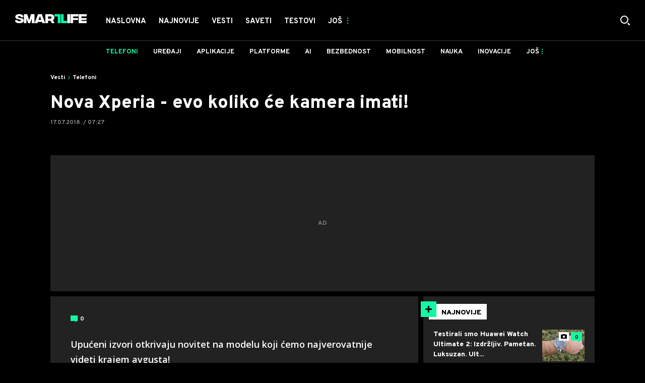

--- FILE ---
content_type: text/html; charset=utf-8
request_url: https://smartlife.mondo.rs/vesti/telefoni/a15657/Sony-Xperia-XZ3-kamera.html
body_size: 23582
content:

<!-- HotReload / BrowserSync hosts setup -->

<!DOCTYPE html>
<html lang="sr" style="background-color: #000">
	<head>
		<meta http-equiv="X-UA-Compatible" content="IE=edge,chrome=1"/>
		<meta name="viewport" content="width=device-width, initial-scale=1, maximum-scale=1, user-scalable=0"/>
		<meta name="theme-color" content="#15F7A3"/>
		<meta name="news_keywords" content="sony xperia,kamera,mobilni telefoni"/>

		<!-- CMS Meta Tags Section -->
  <title>Sony Xperia XZ3 kamera | Vesti | Telefoni</title>


    <!-- Regular meta tags -->
    <meta name="description" content="O novom modelu još uvek se ne zna ništa zvanicno, ali izvori iz industrije navode da ce imati cetiri kamere."/>
    <meta name="rating" content="general"/>
    <meta http-equiv="content-language" content="sr"/>
    <meta http-equiv="Content-Type" content="text/html; charset=UTF-8"/>
    <meta name="format-detection" content="telephone=no">
    <meta name="geo.region" content="YU-SR"/>

    <meta property="fb:app_id" content="100798909246"/>
    <!-- Open graph -->
    <meta property="og:site_name" content="Smartlife RS"/>
    <meta property="og:image" content="https://staticsmartlife.mondo.rs/Picture/29297/png/import-smartlife-no-name?ts=2021-02-17T00:22:49"/>
      <meta property="og:title" content='Nova Xperia - evo koliko će kamera imati!'/>
      <meta property="og:description" content="Upućeni izvori otkrivaju novitet na modelu koji ćemo najverovatnije videti krajem avgusta!"/>
     <meta property="og:url" content="https://smartlife.mondo.rs/vesti/telefoni/a15657/Sony-Xperia-XZ3-kamera.html"/>
      <meta property="og:type" content="article"/>

    <!-- Dublin Core -->
      <meta name="DC.title" content='Nova Xperia - evo koliko će kamera imati!'/>

    <!-- Tweeter cards -->
    <meta name="twitter:card" content="summary_large_image"/>
    <meta name="twitter:site" content="@mondoportal"/>
    <meta name="twitter:image" content="https://staticsmartlife.mondo.rs/Picture/29297/png/import-smartlife-no-name?ts=2021-02-17T00:22:49"/>
	  <meta name="twitter:title" content='Nova Xperia - evo koliko će kamera imati!'/>
      <meta name="twitter:description" content="Upućeni izvori otkrivaju novitet na modelu koji ćemo najverovatnije videti krajem avgusta!"/>

    <!-- Google meta -->
    <meta itemprop="image" content="https://staticsmartlife.mondo.rs/Picture/29297/png/import-smartlife-no-name?ts=2021-02-17T00:22:49"/>
      <meta itemprop="title" content='Nova Xperia - evo koliko će kamera imati!'/>
      <meta itemprop="description" content="Upućeni izvori otkrivaju novitet na modelu koji ćemo najverovatnije videti krajem avgusta!"/>

    <!-- Open Directory -->
    <meta name="googlebot" content="noodp"/>
    <meta name="slurp" content="noydir"/>
    <meta name="msnbot" content="noodp"/>
  
    <meta name="google-site-verification" content="RYrNtuRi6_G6KosCRqCLRxYZb3RSnUSP5Ga-h5WE-zM"/>


			<meta name='robots' content='max-image-preview:large' />
			<link rel="dns-prefetch" href="https://ls.hit.gemius.pl" crossorigin><link rel="dns-prefetch" href="https://gars.hit.gemius.pl" crossorigin><link rel="preconnect" href="https://ls.hit.gemius.pl" crossorigin /><link rel="preconnect" href="https://gars.hit.gemius.pl" crossorigin />


		<!--FONTS-->
		<link rel="preconnect" href="https://fonts.gstatic.com/" crossorigin>
		<link href="https://fonts.googleapis.com/css?family=Overpass:700,800,900|Open+Sans:400,600&amp;subset=latin-ext&display=swap" rel="stylesheet">

		<!--CSS-->
		<link rel="preload" href="/api/BinaryFile/DownloadBinaryFileByName?name=icomoon.css&t=47bc641ed3ad5b4615514f259947e469" as="style">
		<link href="/api/BinaryFile/DownloadBinaryFileByName?name=icomoon.css&t=47bc641ed3ad5b4615514f259947e469" rel="stylesheet" type="text/css"/>
		<!--STYLES-->
		<link href="/assets/dist/css/base.css?t=47bc641ed3ad5b4615514f259947e469" rel="stylesheet" type="text/css"/>
		<link href="/assets/dist/css/components.css?t=47bc641ed3ad5b4615514f259947e469" rel="stylesheet" type="text/css"/>
		<link href="/assets/dist/css/partials.css?t=47bc641ed3ad5b4615514f259947e469" rel="stylesheet" type="text/css"/>
		<link href="/assets/dist/css/layout.css?t=47bc641ed3ad5b4615514f259947e469" rel="stylesheet" type="text/css"/>
		<link href="/assets/dist/css/pages.css?t=47bc641ed3ad5b4615514f259947e469" rel="stylesheet" type="text/css"/>
		<link href="/assets/dist/css/themes.css?t=47bc641ed3ad5b4615514f259947e469" rel="stylesheet" type="text/css"/>

		<!-- FAVICONS  -->
		<link rel="icon" type="image/x-icon" href="/assets/dist/images/favicon.ico">
		<link rel="icon" type="image/x-icon" href="/assets/dist/images/favicon-edge.ico">
		<link rel="icon" type="image/png" sizes="16x16" href="https://staticsmartlife.mondo.rs/Static/Picture/favicon-16x16.png">
		<link rel="icon" type="image/png" sizes="32x32" href="https://staticsmartlife.mondo.rs/Static/Picture/favicon-32x32.png">
		<link rel="icon" type="image/png" sizes="144x144" href="https://staticsmartlife.mondo.rs/Static/Picture/android-icon-144x144.png">
		<link rel="icon" type="image/png" sizes="150x150" href="https://staticsmartlife.mondo.rs/Static/Picture/ms-icon-150x150.png">

		<!--ANDROID-->
		<link rel="icon" type="image/png" sizes="48x48" href="https://staticsmartlife.mondo.rs/Static/Picture/android-icon-48x48.png">
		<link rel="icon" type="image/png" sizes="96x96" href="https://staticsmartlife.mondo.rs/Static/Picture/android-icon-96x96.png">
		<link rel="icon" type="image/png" sizes="144x144" href="https://staticsmartlife.mondo.rs/Static/Picture/android-icon-144x144.png">
		<link rel="icon" type="image/png" sizes="192x192" href="https://staticsmartlife.mondo.rs/Static/Picture/android-icon-192x192.png">

		<!--IOS-->
		<link rel="apple-touch-icon" sizes="57x57" href="https://staticsmartlife.mondo.rs/Static/Picture/apple-icon-57x57.png">
		<link rel="apple-touch-icon" sizes="60x60" href="https://staticsmartlife.mondo.rs/Static/Picture/apple-icon-60x60.png">
		<link rel="apple-touch-icon" sizes="72x72" href="https://staticsmartlife.mondo.rs/Static/Picture/apple-icon-72x72.png">
		<link rel="apple-touch-icon" sizes="76x76" href="https://staticsmartlife.mondo.rs/Static/Picture/apple-icon-76x76.png">
		<link rel="apple-touch-icon" sizes="114x114" href="https://staticsmartlife.mondo.rs/Static/Picture/apple-icon-114x114.png">
		<link rel="apple-touch-icon" sizes="120x120" href="https://staticsmartlife.mondo.rs/Static/Picture/apple-icon-120x120.png">
		<link rel="apple-touch-icon" sizes="152x152" href="https://staticsmartlife.mondo.rs/Static/Picture/apple-icon-152x152.png">
		<link rel="apple-touch-icon" sizes="180x180" href="https://staticsmartlife.mondo.rs/Static/Picture/apple-icon-180x180.png">

		<!-- AMP -->

		<!-- CMS Head Script Section -->
			<script>!function(k,h){var i,g,f,j,m=null;function b(){var a=document.readyState;return"complete"===a||"loading"!==a&&!document.documentElement.doScroll}i=function(){for(var l=/(http|https)?:?\/\/(.+)?sja.(sportradar|swiftscore).com\/w\//i,d=document.querySelectorAll("a"),q=!1,c=0;c<d.length;c++){if("string"==typeof d[c].href&&d[c].href.match(l)){q=!0;break}}if(!q){for(d=document.querySelectorAll("div"),c=0;c<d.length;c++){if(d[c].dataset&&d[c].dataset.url&&d[c].dataset.url.match(l)){q=!0;break}}}if(q){var p=document.createElement("script");p.src="https://sja."+h.domain+".com/bundle/"+h.bundleId,p.async=!0,p.onload=function(a){k.SJA=SJAPlugin(h),k.SJA.init()},document.getElementsByTagName("head")[0].appendChild(p)}},b()?i():m?m.push(i):(m=[i],g="addEventListener",f="DOMContentLoaded",j="removeEventListener",document[g]&&!document.documentElement.doScroll||(g="attachEvent",j="detachEvent",f="onreadystatechange"),document[g](f,function i(){if(b(document.readyState)){document[j](f,i);for(var a=0,c=m.length;a<c;a++){m[a]&&m[a]()}m=null}}))}(window,{bundleId:"9337332b-db2a-405b-a85b-2c9fdea14bb0",domain:"sportradar",language:"srl"})</script>
			<script id="didomi" data-cfasync="false" type="text/javascript">window.didomiConfig = {    "notice": {        "position": window.innerWidth > 769 ? "popup" : "sticky"    }};window.gdprAppliesGlobally=false;(function(){function a(e){if(!window.frames[e]){if(document.body&&document.body.firstChild){var t=document.body;var n=document.createElement("iframe");n.style.display="none";n.name=e;n.title=e;t.insertBefore(n,t.firstChild)}			else{setTimeout(function(){a(e)},5)}}}function e(n,r,o,c,s){function e(e,t,n,a){if(typeof n!=="function"){return}if(!window[r]){window[r]=[]}var i=false;if(s){i=s(e,t,n)}if(!i){window[r].push({command:e,parameter:t,callback:n,version:a})}}e.stub=true;function t(a){if(!window[n]||window[n].stub!==true){return}if(!a.data){return}			var i=typeof a.data==="string";var e;try{e=i?JSON.parse(a.data):a.data}catch(t){return}if(e[o]){var r=e[o];window[n](r.command,r.parameter,function(e,t){var n={};n[c]={returnValue:e,success:t,callId:r.callId};a.source.postMessage(i?JSON.stringify(n):n,"*")},r.version)}}			if(typeof window[n]!=="function"){window[n]=e;if(window.addEventListener){window.addEventListener("message",t,false)}else{window.attachEvent("onmessage",t)}}}e("__tcfapi","__tcfapiBuffer","__tcfapiCall","__tcfapiReturn");a("__tcfapiLocator");(function(e){			  var t=document.createElement("script");t.id="spcloader";t.type="text/javascript";t.async=true;t.src="https://sdk.privacy-center.org/"+e+"/loader.js?target="+document.location.hostname;t.charset="utf-8";var n=document.getElementsByTagName("script")[0];n.parentNode.insertBefore(t,n)})("82d80c84-586b-4519-bdef-240ed8c7f096")})();</script>
			<script type="text/javascript" data-cfasync="false">function scrollDistance(i,n=66){if(!i||"function"!=typeof i)return;let e,o,t,d;window.addEventListener("scroll",function(l){o||(o=window.pageYOffset),window.clearTimeout(e),e=setTimeout(function(){t=window.pageYOffset,i(d=t-o,o,t),o=null,t=null,d=null},n)},!1)}window.didomiOnReady=window.didomiOnReady||[],window.didomiOnReady.push(function(i){i.notice.isVisible()&&window.innerWidth<768&&scrollDistance(function(n){parseInt(Math.abs(n),10)>198&&i.notice.isVisible()&&i.setUserAgreeToAll()})});</script>
		<!--AdOcean Banner Script-->


<!-- (C)2000-2018 Gemius SA -->
<script data-cfasync="false" type="text/javascript">
var pp_gemius_identifier = 'oqI6rz_vrzg2uVlfhGokPsVI76c19GbbCqTCdbGXMSf.T7';
// lines below shouldn't be edited
function gemius_pending(i) { window[i] = window[i] || function() {var x = window[i+'_pdata'] = window[i+'_pdata'] || []; x[x.length]=arguments;};};gemius_pending('gemius_hit'); gemius_pending('gemius_event'); gemius_pending('pp_gemius_hit'); gemius_pending('pp_gemius_event');(function(d,t) {try {var gt=d.createElement(t),s=d.getElementsByTagName(t)[0],l='http'+((location.protocol=='https:')?'s':''); gt.setAttribute('async','async');gt.setAttribute('defer','defer'); gt.src=l+'://gars.hit.gemius.pl/xgemius.js'; s.parentNode.insertBefore(gt,s);} catch (e) {}})(document,'script');
</script>
			<style>section.p-more-news {padding-top: 10px;}</style>
			<style>	.p-horoscope-signs-sidebar .horoscope-img-wrapper .horoscope-img .horoscope-image-wrapper img {background-image: none !important;	}	.p-horoscope-signs-slider.p-horoscope-signs-slider .horoscope-sign {    	background-size: contain;	}</style>


	<!-- GPT SETUP -->
	<script data-cfasync="false">
		var googletag = googletag || {};
		googletag.cmd = googletag.cmd || [];


		googletag.cmd.push(function() {
			//SET DEFINESLOT
				googletag.defineSlot('/338515395/smartlife/smartlife-bilboard', [[970,250], [970,500]], 'div-gpt-ad-8213706047132-0').addService(googletag.pubads());googletag.defineSlot('/338515395/smartlife/smartlife-sidebar1', [[300,600], [300,250]], 'div-gpt-ad-9706991665504-0').addService(googletag.pubads());googletag.defineSlot('/338515395/smartlife/smartlife-sidebar2', [[300,250], [300,600]], 'div-gpt-ad-1560508445400-0').addService(googletag.pubads());googletag.defineSlot('/338515395/smartlife/smartlife-sidebar3', [[300,600], [300,250]], 'div-gpt-ad-1559228315569-0').addService(googletag.pubads());googletag.defineSlot('/338515395/smartlife/smartlife-incomments-left', [[300,250]], 'div-gpt-ad-4293143358520-0').addService(googletag.pubads());googletag.defineSlot('/338515395/smartlife/smartlife-incomments-right', [[300,250]], 'div-gpt-ad-5847101632261-0').addService(googletag.pubads());googletag.defineOutOfPageSlot('/338515395/smartlife/smartlife-desk_out_of_page', 'div-gpt-ad-1572865899836-0').addService(googletag.pubads());googletag.pubads().collapseEmptyDivs(true);
			//ADD CLASS TO WRAPPER WHEN SLOT LOADED
			googletag.pubads().addEventListener('slotResponseReceived', function(event) {
                var slot = event.slot,
                    slotElementId = slot.getSlotElementId(),
                    adBannerDiv = document.getElementById(slotElementId),
					adBannerWrapper = adBannerDiv.closest('.gpt-ad-wrapper');

                if(adBannerWrapper) {
                    adBannerWrapper.classList.add('ad-received');
                }
            });
            googletag.pubads().addEventListener('slotOnload', function(event) {
                var slot = event.slot,
                    slotElementId = slot.getSlotElementId(),
                    adBannerDiv = document.getElementById(slotElementId),
					adBannerWrapper = adBannerDiv.closest('.gpt-ad-wrapper');

                if(adBannerWrapper) {
                    adBannerWrapper.classList.add('ad-loaded');
                }
            });
			//SET TARGETING
			googletag.pubads().setTargeting("smartlife_type",["article"]);
			googletag.pubads().setTargeting("smartlife_cat",["vesti", "vesti_telefoni"]);
			googletag.pubads().setTargeting("smartlife_artid",["15657"]);
			googletag.pubads().setTargeting("smartlife_tags",["sony xperia","kamera","Mobilni telefoni"]);
			//ENABLE SINGLE REQ. + SERVICES
			googletag.pubads().enableSingleRequest();
			googletag.enableServices();
		});
	</script>
	
	<!-- PUBJELLY -->
    <script data-cfasync="false">(function(a,c,b,e,f,m,g,h){a[b]=a[b]||{};a[b].t=h;a[b].failsafe=function(k){if(!a[b].fa&&!a[b].fc){try{a[b].fcd=c.querySelector(f+"[src$='"+g+"']")}catch(d){}if(!a[b].fcd){var l=function(d){a[e].cmd[d](function(){a[e].pubads().setTargeting("pjes",[k+d])})};a[b].g=c.createElement(f);a[b].g.dataset.pj=k;a[b].g.src=m+g;(c.head||c.getElementsByTagName("head")[0]).appendChild(a[b].g);try{l("unshift")}catch(d){l("push")}a[b].fa=!0}}};a[b].fs=setTimeout(function(){a[b].failsafe("fst")},h)})(window,document,"pubjelly","googletag","script","https://securepubads.g.doubleclick.net/tag/js/","gpt.js",2000);</script>
    <script data-cfasync="false" async onerror="pubjelly.failsafe('fsf')" src="https://www.adriamediacontent.com/js/pubjelly/main/pubjelly.js?pjcbpage=0"></script>
	<!-- (╯°□°）╯︵ ┻━┻ -->
			<!-- Google Tag Manager --><script data-cfasync="false">(function(w,d,s,l,i){w[l]=w[l]||[];w[l].push({'gtm.start':new Date().getTime(),event:'gtm.js'});var f=d.getElementsByTagName(s)[0],j=d.createElement(s),dl=l!='dataLayer'?'&l='+l:'';j.async=true;j.src='https://www.googletagmanager.com/gtm.js?id='+i+dl;f.parentNode.insertBefore(j,f);})(window,document,'script','dataLayer','GTM-KTJZ78Z');</script><script>(function(w,d,s,l,i){w[l]=w[l]||[];w[l].push({'gtm.start':new Date().getTime(),event:'gtm.js'});var f=d.getElementsByTagName(s)[0],j=d.createElement(s),dl=l!='dataLayer'?'&l='+l:'';j.async=true;j.src='https://www.googletagmanager.com/gtm.js?id='+i+dl;f.parentNode.insertBefore(j,f);})(window,document,'script','dataLayer','GTM-WDVSTX7');</script><!-- End Google Tag Manager -->
			<script>	var __igTimeoutForHeightCalulation = 0;	window.__igEmbedLoaded = function(loadedItem) {		let id = '#' + loadedItem.frameId;		let $element = $(id);		setTimeout(function(){			$element.attr('height', '800');			__igTimeoutForHeightCalulation += 1;		},__igTimeoutForHeightCalulation);	};</script>
			<style type="text/css">.pg-story-page .rte p span,.pg-story-page .rte p a {	 font-size: 15px !important;} @media (min-width: 75.625em) {	 .pg-story-page .rte p span,     .pg-story-page .rte p a{		 font-size: 16px !important;	}} @media (min-width: 120em) {	 .pg-story-page .rte p span,     .pg-story-page .rte p a{		 font-size: 17px !important;	}}</style>

<!-- Chartbeat script -->
<script>

  var section = 'Vesti,Telefoni';
  if (section.charAt(0) === '/') {
  section = section.substr(1);
  }
  var sectionArr = section.split(',');
  sectionArr.reverse();
  var sectionStr = sectionArr.join(',');

  (function() {
  /** CONFIGURATION START **/
  var _sf_async_config = window._sf_async_config = (window._sf_async_config || {});

  _sf_async_config.uid = '54177';
  _sf_async_config.domain = 'smartlife.mondo.rs';
  _sf_async_config.flickerControl = false;
  _sf_async_config.useCanonicalDomain = true;
  _sf_async_config.sections = sectionStr;
  _sf_async_config.authors = 'mondo.rs ';
  _sf_async_config.path = 'https://smartlife.mondo.rs/vesti/telefoni/a15657/Sony-Xperia-XZ3-kamera.html';
  /** CONFIGURATION END **/

  function loadChartbeat() {
  var e = document.createElement('script');
  var n = document.getElementsByTagName('script')[0];
  e.type = 'text/javascript';
  e.async = true;
  e.src = '//static.chartbeat.com/js/chartbeat.js';
  n.parentNode.insertBefore(e, n);
  }

  loadChartbeat();
  })();
</script>
			<meta name="ahrefs-site-verification" content="807452e332f7a2b237bbf1cee4e8026b17951ac2fa253aa8be82ba1369ba7579"><!-- DeFractal -->

<script data-cfasync="false" type="text/javascript"> 
    if (window.location.hostname.includes(".rs")) {
        /*df 1.0.2*/
        window.googletag=window.googletag||{},window.googletag.cmd=window.googletag.cmd||[];var packs=window.localStorage.getItem("df_packs"),packsParsed=packs&&JSON.parse(packs)||[];try{var a=window.localStorage.getItem("df_packsx"),s=a&&JSON.parse(a)||[];s.length&&(packsParsed=packsParsed.concat(s),packsParsed=Array.from(new Set(packsParsed)));var r,e=window.localStorage.getItem("df_packsy"),t=(e&&JSON.parse(e)||[]).map(function(a){return a.id});t.length&&(packsParsed=packsParsed.concat(t),packsParsed=Array.from(new Set(packsParsed)))}catch(d){}var standardPacks=window.localStorage.getItem("df_sp"),standardPacksParsed=standardPacks&&JSON.parse(standardPacks)||[];try{var g=window.localStorage.getItem("df_spx"),c=g&&JSON.parse(g)||[];c.length&&(standardPacksParsed=standardPacksParsed.concat(c),standardPacksParsed=Array.from(new Set(standardPacksParsed)));var o,n=window.localStorage.getItem("df_spy"),p=(n&&JSON.parse(n)||[]).map(function(a){return a.id});p.length&&(standardPacksParsed=standardPacksParsed.concat(p),standardPacksParsed=Array.from(new Set(standardPacksParsed)))}catch(P){}var platforms=window.localStorage.getItem("df_pl"),platformsParsed=platforms&&(JSON.parse(platforms)||[]);if(platformsParsed&&platformsParsed.length)for(var i=0;i<platformsParsed.length;i++)1===platformsParsed[i]&&packsParsed?window.googletag.cmd.push(function(){window.googletag.pubads().setTargeting("defractal",packsParsed)}):2===platformsParsed[i]&&packsParsed&&packsParsed.length?(window.midasWidgetTargeting=window.midasWidgetTargeting||{},window.midasWidgetTargeting.targetings=window.midasWidgetTargeting.targetings||[],window.midasWidgetTargeting.targetings.push({defractal:packsParsed})):3===platformsParsed[i]&&standardPacksParsed&&standardPacksParsed.length&&window.googletag.cmd.push(function(){window.googletag.pubads().setTargeting("defractal_sp",standardPacksParsed)});
    } else {
        /*df 1.0.1*/
        window.googletag = window.googletag || {}, window.googletag.cmd = window.googletag.cmd || []; var packs = window.localStorage.getItem("df_packs"), packsParsed = packs && JSON.parse(packs), standardPacks = window.localStorage.getItem("df_sp"), standardPacksParsed = standardPacks && JSON.parse(standardPacks), platforms = window.localStorage.getItem("df_pl"), platformsParsed = platforms && JSON.parse(platforms); if (platformsParsed && platformsParsed.length) for (var i = 0; i < platformsParsed.length; i++)1 === platformsParsed[i] && packsParsed && packsParsed.length ? window.googletag.cmd.push(function () { window.googletag.pubads().setTargeting("defractal", packsParsed) }) : 2 === platformsParsed[i] && packsParsed && packsParsed.length ? (window.midasWidgetTargeting = window.midasWidgetTargeting || {}, window.midasWidgetTargeting.targetings = window.midasWidgetTargeting.targetings || [], window.midasWidgetTargeting.targetings.push({ defractal: packsParsed })) : 3 === platformsParsed[i] && standardPacksParsed && standardPacksParsed.length && window.googletag.cmd.push(function () { window.googletag.pubads().setTargeting("defractal_sp", standardPacksParsed) });
    }
</script> 
 
<script data-cfasync="false" id="def" type="text/javascript">
    let documentId = '';
    const pageTitle = "Sony Xperia XZ3 kamera";
    const pageType = "article";
    let authorArray = [];
    let tagsArray = [];
    const categories = ['Vesti'];
    const channel = "Vesti";
    const fullChannel = "Vesti/Telefoni";
    const date = "17/07/2018";

        documentId = '15657';
                authorArray.push("mondo.rs ");
                tagsArray.push("sony xperia");
            tagsArray.push("kamera");
            tagsArray.push("Mobilni telefoni");
    const apiKeys = {
        RS: "4-00440013-1352-4A77-9CEF-9CB46AAD9B2E",
        HR: "6-00660030-3F77-4866-9399-4C24B17307A8"
    };
    function env () {
        if (window.location.hostname.includes(".rs")) {
            return "RS";
        }
        return "HR";
    };
    const defractalPage = {
        id: documentId,
        caption: pageTitle,
        type: pageType,
        authors: authorArray,
        tags: tagsArray,
        categories: categories,
        channel: channel,
        fullChannel: fullChannel,
        date: date
    };
    
    
    (function() {
        function insertAfter(newNode, existingNode) {
            existingNode.parentNode.insertBefore(newNode, existingNode.nextSibling);
        }
        function loadDeFractal() {
            var e = document.createElement('script');
            var n = document.getElementById('def');
            e.type = 'text/javascript';
            e.async = true;
            e.src = `https://cdn.defractal.com/scripts/defractal-${apiKeys[env()]}.js`;
            insertAfter(e, n);
        }
        loadDeFractal();

        
    })();
</script>






			<meta name="referrer" content="no-referrer-when-downgrade">
			<style>.main-container .shop-slider.animate-in>:not(i) {    transition-delay: initial;}</style>
			<style>.rte p a {    position: relative;    color: #15f7a3;    background: linear-gradient(180deg,#15f7a3 0,#15f7a3);    background-position: 0 100%;    background-repeat: repeat-x;    background-size: 2px 2px;    text-decoration: none;    transition: background-size .25s,color .1s;}.rte p a:hover {    background-size: 4px 100%;    color: #000;}</style>
			<style>.news-list-3x-pagination .banner-wrapper {display:none;}</style>
			<style>@media only screen and (max-width: 767px) {  .p-promo-banner-txt-aside .banner-background .img-wrap,  .p-special-banner .banner-background .img-wrap {    display: none;  }}</style>
			<style>.choices__list--dropdown { z-index: 10; } .choices__list--dropdown .choices__item { color: #888 }</style>
			<style>.p-banner .c-category-time-wrapper {    display: none;} </style>
			<script>(function(i,s,o,g,r,a,m){i['GoogleAnalyticsObject']=r;i[r]=i[r]||function(){ (i[r].q=i[r].q||[]).push(arguments)},i[r].l=1*new Date();a=s.createElement(o), m=s.getElementsByTagName(o)[0];a.async=1;a.src=g;m.parentNode.insertBefore(a,m) })(window,document,'script','https://www.google-analytics.com/analytics.js','ga'); ga('create', 'UA-272875-17', 'auto');function webvitalsdebug() { var script = document.createElement('script'); script.src = 'https://unpkg.com/web-vitals/dist/web-vitals.iife.js'; script.onload = function() { function getSelector(node, maxLen = 100) { let sel = ''; try { while (node && node.nodeType !== 9) { const part = node.id ? '#' + node.id : node.nodeName.toLowerCase() + ( (node.className && node.className.length) ? '.' + Array.from(node.classList.values()).join('.') : ''); if (sel.length + part.length > maxLen - 1) return sel || part; sel = sel ? part + '>' + sel : part; if (node.id) break; node = node.parentNode; } } catch (err) {} return sel; } function getLargestLayoutShiftEntry(entries) { return entries.reduce((a, b) => a && a.value > b.value ? a : b); } function getLargestLayoutShiftSource(sources) { return sources.reduce((a, b) => { return a.node && a.previousRect.width * a.previousRect.height > b.previousRect.width * b.previousRect.height ? a : b; }); } function sendWebVitals() { function sendWebVitalsGAEvents({name, delta, id, entries}) { if ("function" == typeof ga) { let webVitalInfo = '(not set)'; if (entries.length) { if (name === 'LCP') { const lastEntry = entries[entries.length - 1]; webVitalInfo = getSelector(lastEntry.element); } else if (name === 'FID') { const firstEntry = entries[0]; webVitalInfo = getSelector(firstEntry.target); } else if (name === 'CLS') { const largestEntry = getLargestLayoutShiftEntry(entries); if (largestEntry && largestEntry.sources && largestEntry.sources.length) { const largestSource = getLargestLayoutShiftSource(largestEntry.sources); if (largestSource) { webVitalInfo = getSelector(largestSource.node); } } } } let dataSaver; let effectiveType; let deviceMemory; if ('connection' in navigator) { dataSaver = navigator.connection.saveData; effectiveType = navigator.connection.effectiveType; deviceMemory = navigator.deviceMemory } ga('send', 'event', { eventCategory: 'Web Vitals', eventAction: name, eventLabel: id, eventValue: Math.round(name === 'CLS' ? delta * 1000 : delta), nonInteraction: true, transport: 'beacon', dimension17: webVitalInfo, dimension18: effectiveType, dimension19: dataSaver, dimension20: deviceMemory, }); } } webVitals.getCLS(sendWebVitalsGAEvents); webVitals.getFCP(sendWebVitalsGAEvents); webVitals.getLCP(sendWebVitalsGAEvents); webVitals.getTTFB(sendWebVitalsGAEvents); webVitals.getFID(sendWebVitalsGAEvents); } sendWebVitals(); }; document.head.appendChild(script); }; webvitalsdebug();</script>
	
			

			<script type="application/ld+json">
			{
  "@context": "https://schema.org",
  "@graph": [
    {
      "@type": "NewsMediaOrganization",
      "@id": "https://smartlife.mondo.rs/#publisher",
      "name": "Smartlife.rs",
      "url": "https://smartlife.mondo.rs/",
      "sameAs": [
        "https://www.facebook.com/688489727837446/posts/3820676311285423/",
        "https://www.instagram.com/smartlife.mondo.rs/"
      ],
      "logo": {
        "@type": "ImageObject",
        "@id": "https://smartlife.mondo.rs/#/schema/image/smartlifers-logo",
        "url": "https://smartlife.mondo.rs/Static/Picture/shape-1304-3x-2.png",
        "width": 705,
        "height": 90,
        "caption": "Smartlife Logo"
      },
      "image": {
        "@id": "https://smartlife.mondo.rs/#/schema/image/smartlifers-logo"
      }
    },
    {
      "@type": "WebSite",
      "@id": "https://smartlife.mondo.rs/#/schema/website/smartlifers",
      "url": "https://smartlife.mondo.rs/",
      "name": "Smartlife.rs",
      "publisher": {
        "@id": "https://smartlife.mondo.rs/#publisher"
      },
      "potentialAction": {
        "@type": "SearchAction",
        "target": "https://smartlife.mondo.rs/search/1/1?q={search_term_string}",
        "query-input": "required name=search_term_string"
      }
    },
    {
      "@type": "WebPage",
      "@id": "https://smartlife.mondo.rs/vesti/telefoni/a15657/Sony-Xperia-XZ3-kamera.html",
      "url": "https://smartlife.mondo.rs/vesti/telefoni/a15657/Sony-Xperia-XZ3-kamera.html",
      "inLanguage": "sr-Latn",
      "breadcrumb": {
        "@id": "https://smartlife.mondo.rs/vesti/telefoni/a15657/Sony-Xperia-XZ3-kamera.html#/schema/breadcrumb/a15657"
      },
      "name": "Sony Xperia XZ3 kamera | Vesti | Telefoni",
      "isPartOf": {
        "@id": "https://smartlife.mondo.rs/#/schema/website/smartlifers"
      },
      "datePublished": "2018-07-17T07:27:00+02:00",
      "dateModified": "2018-07-17T07:27:00+02:00",
      "description": "O novom modelu još uvek se ne zna ništa zvanicno, ali izvori iz industrije navode da ce imati cetiri kamere."
    },
    {
      "@type": [
        "Article",
        "NewsArticle"
      ],
      "@id": "https://smartlife.mondo.rs/vesti/telefoni/a15657/Sony-Xperia-XZ3-kamera.html#/schema/article/a15657",
      "headline": "Nova Xperia - evo koliko će kamera imati!",
      "description": "O novom modelu još uvek se ne zna ništa zvanicno, ali izvori iz industrije navode da ce imati cetiri kamere.",
      "isPartOf": {
        "@id": "https://smartlife.mondo.rs/vesti/telefoni/a15657/Sony-Xperia-XZ3-kamera.html"
      },
      "mainEntityOfPage": {
        "@id": "https://smartlife.mondo.rs/vesti/telefoni/a15657/Sony-Xperia-XZ3-kamera.html"
      },
      "datePublished": "2018-07-17T07:27:00+02:00",
      "dateModified": "2018-07-17T07:27:00+02:00",
      "image": [
        {
          "@context": "http://schema.org",
          "@type": "ImageObject",
          "width": 1200,
          "height": 675,
          "description": "Sony Xperia XZ3 kamera",
          "url": "https://staticsmartlife.mondo.rs/Picture/29297/png/import-smartlife-no-name?ts=2021-02-17T00:22:49"
        },
        {
          "@context": "http://schema.org",
          "@type": "ImageObject",
          "width": 1200,
          "height": 1200,
          "description": "Sony Xperia XZ3 kamera",
          "url": "https://staticsmartlife.mondo.rs/MediumImage/29297/png/import-smartlife-no-name?ts=2021-02-17T00:22:49"
        },
        {
          "@context": "http://schema.org",
          "@type": "ImageObject",
          "width": 1200,
          "height": 900,
          "description": "Sony Xperia XZ3 kamera",
          "url": "https://staticsmartlife.mondo.rs/Thumbnail/29297/png/import-smartlife-no-name?ts=2021-02-17T00:22:49"
        }
      ],
      "keywords": [
        "sony xperia",
        "kamera",
        "mobilni telefoni"
      ],
      "author": [
        {
          "@type": "Person",
          "url": "https://smartlife.mondo.rs/source16/mondors-",
          "name": "mondo.rs "
        }
      ],
      "publisher": {
        "@id": "https://smartlife.mondo.rs/#publisher"
      },
      "isAccessibleForFree": "True"
    },
    {
      "@type": "BreadcrumbList",
      "@id": "https://smartlife.mondo.rs/vesti/telefoni/a15657/Sony-Xperia-XZ3-kamera.html#/schema/breadcrumb/a15657",
      "itemListElement": [
        {
          "@type": "ListItem",
          "position": 1,
          "item": {
            "@type": "WebPage",
            "@id": "https://smartlife.mondo.rs/vesti",
            "url": "https://smartlife.mondo.rs/vesti",
            "name": "Vesti"
          }
        },
        {
          "@type": "ListItem",
          "position": 2,
          "item": {
            "@type": "WebPage",
            "@id": "https://smartlife.mondo.rs/vesti/telefoni",
            "url": "https://smartlife.mondo.rs/vesti/telefoni",
            "name": "Telefoni"
          }
        },
        {
          "@type": "ListItem",
          "position": 3,
          "item": {
            "@id": "https://smartlife.mondo.rs/vesti/telefoni/a15657/Sony-Xperia-XZ3-kamera.html",
            "name": "Sony Xperia XZ3 kamera | Vesti | Telefoni"
          }
        }
      ]
    }
  ]
}
			</script>
		
	
		
		
		
	
		<script type="application/ld+json">
			{
  "@context": "https://schema.org",
  "@type": "NewsArticle",
  "mainEntityOfPage": {
    "@type": "WebPage",
    "@id": "https://smartlife.mondo.rs/vesti/telefoni/a15657/Sony-Xperia-XZ3-kamera.html"
  },
  "datePublished": "2018-07-17T07:27:00",
  "dateModified": "2018-07-17T07:27:00",
  "headline": "Nova Xperia - evo koliko će kamera imati!",
  "image": "https://staticsmartlife.mondo.rs/Picture/29297/png/import-smartlife-no-name?ts=2021-02-17T00:22:49",
  "author": [
    {
      "@type": "Person",
      "url": "https://smartlife.mondo.rs/source16/mondors-",
      "name": "mondo.rs "
    }
  ],
  "publisher": {
    "@type": "Organization",
    "name": "Smartlife",
    "logo": {
      "@type": "ImageObject",
      "url": "https://smartlife.mondo.rs/Static/Picture/structuredDataLogo.png",
      "width": 600,
      "height": 60
    }
  },
  "description": "Upućeni izvori otkrivaju novitet na modelu koji ćemo najverovatnije videti krajem avgusta!",
  "keywords": [
    "sony xperia",
    "kamera",
    "mobilni telefoni"
  ]
}
		</script>
		
	</head>

		<body id="smartlife" style="background-color: #000" class=" pg-story-page story   ">
	

			<h1 class="base-screen-reader-text">Nova Xperia - evo koliko će kamera imati! | Smartlife RS</h1>

		<div class="main-container">
			<header id="main-header" class="main-header"><div class="header-content">
			<style>#_Main_menu .current .menu.next-level > .list li a[href*="Izbori-2020"] { background: #23395d; }#_Main_menu .current .menu.next-level > .list li a[href*="Izbori-2020"] span { color: #fff; }@media only screen and (max-width: 1210px) {   #_Offcanvas_Main_Menu .menu.next-level > .list li a[href*="Izbori-2020"] { background: #23395d; }}#_Main_menu .current .menu.next-level > .list li a[href*="Koronavirus"] { background: #991A00; }#_Main_menu .current .menu.next-level > .list li a[href*="Koronavirus"] span { color: #fff; }@media only screen and (max-width: 1210px) {   #_Offcanvas_Main_Menu .menu.next-level > .list li a[href*="Koronavirus"] { background: #991A00; }}</style>
			<div class="header-top">
			<div class="logo-wrapper"><a href="/">
			<img src="/Static/Picture/shape-1304-3x.png" alt="logo">
			</a></div>
			<div class="header-menu">

<div id="_Main_menu_treba_podesiti" class="menu-wrapper">
    <ul class="menu">
        
  

    
        <li>
          <a href="https://smartlife.mondo.rs">
            <span class="label">
                    Naslovna

            </span>
          </a>
        </li>
        <li>
          <a href="https://smartlife.mondo.rs/najnovije">
            <span class="label">
                    Najnovije

            </span>
          </a>
        </li>
        <li id="current" class=" dropdown current">
          <a href="https://smartlife.mondo.rs/vesti" class=" active">
            <span class="label active">
                    Vesti

            </span>
          </a>
			  <a href="#" class="additional-level active"></a>
              <div class="dropDown menu next-level">
                <ul class="list initialize">
                  
  

    
        <li id="current" class=" current">
          <a href="https://smartlife.mondo.rs/vesti/telefoni" class=" active">
            <span class="label active">
                    Telefoni

            </span>
          </a>
        </li>
        <li>
          <a href="https://smartlife.mondo.rs/vesti/uredjaji">
            <span class="label">
                    Uređaji

            </span>
          </a>
        </li>
        <li>
          <a href="https://smartlife.mondo.rs/vesti/aplikacije">
            <span class="label">
                    Aplikacije

            </span>
          </a>
        </li>
        <li>
          <a href="https://smartlife.mondo.rs/vesti/platforme">
            <span class="label">
                    Platforme

            </span>
          </a>
        </li>
        <li>
          <a href="https://smartlife.mondo.rs/vesti/ai">
            <span class="label">
                    AI

            </span>
          </a>
        </li>
        <li>
          <a href="https://smartlife.mondo.rs/vesti/bezbednost">
            <span class="label">
                    Bezbednost

            </span>
          </a>
        </li>
        <li>
          <a href="https://smartlife.mondo.rs/vesti/mobilnost">
            <span class="label">
                    Mobilnost

            </span>
          </a>
        </li>
        <li>
          <a href="https://smartlife.mondo.rs/vesti/nauka">
            <span class="label">
                    Nauka

            </span>
          </a>
        </li>
        <li>
          <a href="https://smartlife.mondo.rs/vesti/inovacije">
            <span class="label">
                    Inovacije

            </span>
          </a>
        </li>
        <li>
          <a href="https://smartlife.mondo.rs/vesti/gaming">
            <span class="label">
                    Gaming

            </span>
          </a>
        </li>
        <li class=" last">
          <a href="https://smartlife.mondo.rs/vesti/kriptovalute">
            <span class="label">
                    Kriptovalute

            </span>
          </a>
        </li>
                </ul>
                <div class="additional-items">
                  <a href="#" class="more-link">
                    <span class="label">Još</span>
                    <span class="icon"><i class="top"></i><i class="middle"></i><i class="bottom"></i></span>
                  </a>
                  <ul class="list"></ul>
                </div>
              </div>
        </li>
        <li>
          <a href="https://smartlife.mondo.rs/saveti">
            <span class="label">
                    Saveti

            </span>
          </a>
        </li>
        <li>
          <a href="https://smartlife.mondo.rs/testovi">
            <span class="label">
                    Testovi

            </span>
          </a>
        </li>
        <li class=" last">
          <a href="https://smartlife.mondo.rs/biznis">
            <span class="label">
                    Biznis

            </span>
          </a>
        </li>
    </ul>
</div>


<script>
	if (!document.getElementById('main-header').classList.contains('no-submenus')) {
		var elem = document.getElementById('current');
		if (elem) {
			if (!elem.classList.contains('dropdown') || !( elem.offsetWidth || elem.offsetHeight || elem.getClientRects().length )) {
				document.getElementById('main-header').classList.add('no-submenus');
			}
		}
		else {
			document.getElementById('main-header').classList.add('no-submenus');
		}
	}
	document.addEventListener('scroll', function() {
		if (document.documentElement.scrollTop > 50) {
			document.getElementById('main-header').classList.add('sticky');
		}
	});
</script>

			<div class="dektop-offcanvas-toggle"><a href="#"><span class="label">Još</span><span class="icon"><i class="top"></i><i class="middle"></i><i class="bottom"></i></span></a></div>
			</div>
			<div class="icons-wrapper">    <ul class="desktop-icons">
			<li><a href="#" class="icon-search js-open-search-modal"></a></li>
			    </ul>    <button class="icon-search icon search-icon-mobile js-open-search-modal"></button>    <a href="#" class="offcanvas-menu-toggle">        <span></span>        <span></span>        <span></span>    </a></div>
			</div>
			<div id="offcanvas-menu" class="offcanvas-menu"><div class="offcanvas-menu-body container">
			<div class="offcanvas-menu-search"><form action="/search/1/1?q=" method="get"><input type="text" name="q" rows="1" placeholder="Pretraži SMARTLIFE" spellcheck="false" autocomplete="off" class="js-search-input"></input><button class="icon-search js-search"></button></form></div>
			<div class="offcanvas-menu-tabs-switcher">    <a href="#menu" class="active icon-categories"></a>    <!-- <a href="#shows" class="icon-video1"></a>-->    <!-- <a href="#reporters" class="icon-photo1"></a>-->   <!--    <a href="#newsletter" class="icon-newsletter"></a> -->    <!-- <a href="#more" class="icon-misc"></a>--></div>
			<div class="offcanvas-menu-tab-content menu active"><span class="menu-title">Kategorije</span>

<div id="_Offcanvas_Main_Menu_treba_podesiti" class="menu-wrapper">
    <ul class="menu">
        
  

    
        <li>
          <a href="https://smartlife.mondo.rs">
            <span class="label">
                    Naslovna

            </span>
          </a>
        </li>
        <li>
          <a href="https://smartlife.mondo.rs/najnovije">
            <span class="label">
                    Najnovije

            </span>
          </a>
        </li>
        <li id="current" class=" dropdown current">
          <a href="https://smartlife.mondo.rs/vesti" class=" active">
            <span class="label active">
                    Vesti

            </span>
          </a>
			  <a href="#" class="additional-level active"></a>
              <div class="dropDown menu next-level">
                <ul class="list initialize">
                  
  

    
        <li id="current" class=" current">
          <a href="https://smartlife.mondo.rs/vesti/telefoni" class=" active">
            <span class="label active">
                    Telefoni

            </span>
          </a>
        </li>
        <li>
          <a href="https://smartlife.mondo.rs/vesti/uredjaji">
            <span class="label">
                    Uređaji

            </span>
          </a>
        </li>
        <li>
          <a href="https://smartlife.mondo.rs/vesti/aplikacije">
            <span class="label">
                    Aplikacije

            </span>
          </a>
        </li>
        <li>
          <a href="https://smartlife.mondo.rs/vesti/platforme">
            <span class="label">
                    Platforme

            </span>
          </a>
        </li>
        <li>
          <a href="https://smartlife.mondo.rs/vesti/ai">
            <span class="label">
                    AI

            </span>
          </a>
        </li>
        <li>
          <a href="https://smartlife.mondo.rs/vesti/bezbednost">
            <span class="label">
                    Bezbednost

            </span>
          </a>
        </li>
        <li>
          <a href="https://smartlife.mondo.rs/vesti/mobilnost">
            <span class="label">
                    Mobilnost

            </span>
          </a>
        </li>
        <li>
          <a href="https://smartlife.mondo.rs/vesti/nauka">
            <span class="label">
                    Nauka

            </span>
          </a>
        </li>
        <li>
          <a href="https://smartlife.mondo.rs/vesti/inovacije">
            <span class="label">
                    Inovacije

            </span>
          </a>
        </li>
        <li>
          <a href="https://smartlife.mondo.rs/vesti/gaming">
            <span class="label">
                    Gaming

            </span>
          </a>
        </li>
        <li class=" last">
          <a href="https://smartlife.mondo.rs/vesti/kriptovalute">
            <span class="label">
                    Kriptovalute

            </span>
          </a>
        </li>
                </ul>
                <div class="additional-items">
                  <a href="#" class="more-link">
                    <span class="label">Još</span>
                    <span class="icon"><i class="top"></i><i class="middle"></i><i class="bottom"></i></span>
                  </a>
                  <ul class="list"></ul>
                </div>
              </div>
        </li>
        <li>
          <a href="https://smartlife.mondo.rs/saveti">
            <span class="label">
                    Saveti

            </span>
          </a>
        </li>
        <li>
          <a href="https://smartlife.mondo.rs/testovi">
            <span class="label">
                    Testovi

            </span>
          </a>
        </li>
        <li class=" last">
          <a href="https://smartlife.mondo.rs/biznis">
            <span class="label">
                    Biznis

            </span>
          </a>
        </li>
    </ul>
</div>


<script>
	if (!document.getElementById('main-header').classList.contains('no-submenus')) {
		var elem = document.getElementById('current');
		if (elem) {
			if (!elem.classList.contains('dropdown') || !( elem.offsetWidth || elem.offsetHeight || elem.getClientRects().length )) {
				document.getElementById('main-header').classList.add('no-submenus');
			}
		}
		else {
			document.getElementById('main-header').classList.add('no-submenus');
		}
	}
	document.addEventListener('scroll', function() {
		if (document.documentElement.scrollTop > 50) {
			document.getElementById('main-header').classList.add('sticky');
		}
	});
</script>

			</div>
			<div class="offcanvas-menu-social-icons">    <a href="https://www.facebook.com/mondo.rs" class="icon icon-facebook-white"></a>    <a href="https://www.instagram.com/mondoportal/?hl=en" class="icon icon-instagram-white"></a>    <a href="https://twitter.com/mondoportal" class="icon icon-twitter-white"></a>    <a href="http://www.youtube.com/mtsmondo" class="icon icon-youtube-white"></a>    <a href=" https://mondo.rs/rss/629/Naslovna" class="icon icon-rss-white"></a></div>
			<div class="offcanvas-menu-copyright"><p>Priče koje pokreću tvoj svet. © 2019 MONDO, Inc. Sva prava zaržana. Ovaj materijal se ne može objavljivati, emitovati, prepisivati ili distribuirati bez prethodnog odobrenja redakcije.</p></div>
			</div></div><div class="overlay"></div>
			</div></header>
			<div class="search-modal js-search-modal" id="search-modal">     <div class="close-modal-wrapper">         <a href="#" class="icon-close-btn icon close-modal js-close-search-modal"></a>     </div>     <div class="content-wrapper">        <div class="form-wrapper">	    <form action="/search/1/1?q=" method="get" class="search-modal-form">		<input name="q" placeholder="Pretraži SMARTLIFE" spellcheck="false" autocomplete="off" class="search-modal-input js-search-input"></input>		<button class="icon-search icon js-search search-modal-icon"></button>	   </form>          <div class="border"></div>          <p class="search-modal-text">Ukucajte željeni termin u pretragu i pritisnite ENTER</p>      </div>   </div></div>
			<script>var projectValidationMessages = {                                required: "OBAVEZNO POLJE",				username: "OBAVEZNO POLJE","Naslov": "OBAVEZNO POLJE",title: "OBAVEZNO POLJE",uploadFile: {       required:  "OBAVEZNO POLJE",       numfiles: "OBAVEZNO POLJE",       filesize: "VELIČINA FAJLOVA NE SME DA PRELAZI 25MB",       filetype: "DOZVOLJENI TIPOVI FAJLOVA SU: .PNG, .JPG, .MOV, .MP4, .M4V, .AVI"},uploadFile1: {       required:  "OBAVEZNO POLJE",       numfiles: "OBAVEZNO POLJE",       filesize: "VELIČINA FAJLOVA NE SME DA PRELAZI 25MB",       filetype: "DOZVOLJENI TIPOVI FAJLOVA SU: .PNG, .JPG, .MOV, .MP4, .M4V, .AVI"},uploadFile2: {       required:  "OBAVEZNO POLJE",       numfiles: "OBAVEZNO POLJE",       filesize: "VELIČINA FAJLOVA NE SME DA PRELAZI 25MB",       filetype: "DOZVOLJENI TIPOVI FAJLOVA SU: .PNG, .JPG, .MOV, .MP4, .M4V, .AVI"},uploadFile3: {       required:  "OBAVEZNO POLJE",       numfiles: "OBAVEZNO POLJE",       filesize: "VELIČINA FAJLOVA NE SME DA PRELAZI 25MB",       filetype: "DOZVOLJENI TIPOVI FAJLOVA SU: .PNG, .JPG, .MOV, .MP4, .M4V, .AVI"},name: "OBAVEZNO POLJE",location: "OBAVEZNO POLJE",message: "OBAVEZNO POLJE",agree: {required: "OBAVEZNO POLJE"},acceptTerms: {required: "OBAVEZNO POLJE"},_gdprcontactCheckbox: {required: "OBAVEZNO POLJE"},				email: {					required: "OBAVEZNO POLJE",					email: "POGREŠAN FORMAT",					emailcheck: "POGREŠAN FORMAT"				},				name: {					required: "OBAVEZNO POLJE",					noSpace: "POGREŠAN FORMAT"				},				surname: {					required: "OBAVEZNO POLJE",					noSpace: "POGREŠAN FORMAT"				},                                privacyPolicy: {                                       required: "OBAVEZNO POLJE"                                }			};</script>
			<!-- Google Tag Manager (noscript) --><noscript><iframe src="https://www.googletagmanager.com/ns.html?id=GTM-KTJZ78Z"height="0" width="0" style="display:none;visibility:hidden"></iframe></noscript><noscript><iframe src="https://www.googletagmanager.com/ns.html?id=GTM-WDVSTX7"height="0" width="0" style="display:none;visibility:hidden"></iframe></noscript><!-- End Google Tag Manager (noscript) -->
			<div class="wallpaper-help-wrapper">
<div class="sticky-header">
    <a href="/" class="logo"><span class="icon icon-logo"></span></a>
    <span class="title">Nova Xperia - evo koliko će kamera imati!</span>
    <span class="icons">
        <a href="https://smartlife.mondo.rs/vesti/telefoni/a15657/comments/Sony-Xperia-XZ3-kamera.html" class="number-of-comments">
            <span class="icon-comments"></span>
            <span class="comment-number">0</span>
        </a>
        <span class="share-wrapper">
            <span class="label">Podeli</span><span class="social">
    <a href="#" class="icon icon-facebook" title="Podeli na facebook" data-url="https://smartlife.mondo.rs/vesti/telefoni/a15657/Sony-Xperia-XZ3-kamera.html"><span>Podeli na facebook</span></a>
    <a href="#" class="icon icon-twitter" title="Podeli na twitter" data-url="https://twitter.com/intent/tweet?text=Nova Xperia - evo koliko će kamera imati!&url=https://smartlife.mondo.rs/vesti/telefoni/a15657/Sony-Xperia-XZ3-kamera.html"><span>Podeli na twitter</span></a>
    <a href="#" class="icon icon-viber" title="Podeli na viber" data-url="https://smartlife.mondo.rs/vesti/telefoni/a15657/Sony-Xperia-XZ3-kamera.html"><span>Podeli na viber</span></a>
    <a class=" icon icon-mail" title="Pošalji na mail " href="#"><span>Pošalji na mail </span></a>
</span>
        </span>
    </span>
    <div class="progress-fill"><div class="progress-fill-mask"></div></div>
</div>
<section class="single-article">
    <article>
            <div class="main-title-wrapper without-author">
            <div class="container">
                <span class="top-stats"><div class="breadcrumbs">
    <ul class="breadcrumbs__wrapper">
            <li class="breadcrumbs__item">
                <a href="https://smartlife.mondo.rs/vesti" class="breadcrumbs__link">
                    Vesti
                </a>
                <span class="icon-slider-arrow-right"></span>
            </li>
            <li class="breadcrumbs__item">
                <a href="https://smartlife.mondo.rs/vesti/telefoni" class="breadcrumbs__link">
                    Telefoni
                </a>
                <span class="icon-slider-arrow-right"></span>
            </li>
    </ul>
</div>
                </span>
                <h1 id="article-title" class="title">Nova Xperia - evo koliko će kamera imati!</h1>
                <span class="bottom-stats">
                        <time class="pub-date">
                            <span class="date">17.07.2018. / 07:27</span>
                        </time>
                </span>
            </div>
        </div>
			<div class="c-wallpaper-ad-wrapper js-wallpaper-ad-wrapper">    <div class="container">

	<div id="GamPjBrandingLeft" class="c-gpt-ad c-ad-ocean js-ado-slave left-side-ado gpt-ad-wrapper "></div>

	<div id="GamPjBrandingRight" class="c-gpt-ad c-ad-ocean js-ado-slave right-side-ado gpt-ad-wrapper "></div>
			    </div></div>
        <div class="inner-container container pull-up">

	<div class="c-gpt-ad js-gpt-ad story-top-banner placeholder250px ">
		<div class="gpt-ad-wrapper">
			<div id='div-gpt-ad-8213706047132-0' class="gpt-ad-banner">
				<script type=""text/javascript"">
					googletag.cmd.push(function() {googletag.display('div-gpt-ad-8213706047132-0');});
				</script>
			</div>
		</div>
	</div>
            <div class="c-main-split-container ">
                <div class="left-side">
                    <div class="a-scroll-column">
                        <div class="single-article-header">
                                    <div class="author-wrapper without-author">
                                    <time class="pub-date">
                                        <span class="date">17.07.2018. / 07:27</span>
                                    </time>
                                <div class="comment-number-wrapper">
                                    <a href="https://smartlife.mondo.rs/vesti/telefoni/a15657/comments/Sony-Xperia-XZ3-kamera.html" class="number-of-comments">
                                        <span class="icon-comments"></span>
                                        <span class="comment-number">0</span>
                                    </a>
                                </div>
                            </div>
                        </div>
                        <div class="single-article-content">
                            <div class="rte">
                                    <p class="story-lead">Upućeni izvori otkrivaju novitet na modelu koji ćemo najverovatnije videti krajem avgusta!</p>
                                        <div class="big-video">
                                        </div>
                                
                                                
                                                    <div class="first-letter">
     <p>Smartfon <a href="https://mondo.rs/tag11171/sony-xperia/1">Sony Xperia XZ3</a> će možda imati četiri kamere, dve napred i dve na zadnjoj strani.</p> 

                                                    </div>

     <div class="js-plugin-element js-related-news"><div class="linked_news"><span class="linked_news_title">Povezane vesti</span><ul><li><span class="rel_item"></span><a href="https://mondo.rs/a1097125/Mob-IT/Vesti/iPhone-cena-prodaja-kupovina.html" target="_blank">OVO će navodno biti najskuplji iPhone do sada!</a></li><li><span class="rel_item"></span><a href="https://mondo.rs/a1116456/Mob-IT/Vesti/Samsung-novi-telefon-sa-skenerom-roznjace.html" target="_blank">Samsung uvodi novitet kojim će pregaziti ostale!</a></li><li><span class="rel_item"></span><a href="https://mondo.rs/a1116254/Mob-IT/Vesti/Telefon-sa-devet-kamera-Light.html" target="_blank">Telefon sa DEVET kamera?!</a></li><li><span class="rel_item"></span><a href="https://mondo.rs/a1115240/Mob-IT/Vesti/Honor-10-kamera-Honor-10-utisci-kamera-Honor-10-selfi-kamera-Honor-10-cena-u-Srbiji-prodaja-top.html" target="_blank">Najbolja kamera u klasi!</a></li></ul></div></div> 

                                                

     <p>Očekuje se da će nova Xperia biti predstavljena krajem narednog meseca, na IFA događaju na kojem je Sony već najavio konferenciju.</p> 

                                                

     <p>O novom modelu još uvek se ne zna ništa zvanično, ali izvori iz industrije navode da će imati četiri kamere.</p> 

                                                

     <p><strong><a href="https://mondo.rs/a1118670/Mob-IT/Vesti/iPhone-6-kvar-iPhone-6-popravka-iPhone-servis-koji-iPhone-servis-gde-servisirati-iPhone-iPhone.html">Zaobiđite ovaj iPhone!</a></strong></p> 

                                                

     <p>Modul za zadnju kameru najverovatnije je isti koji smo već videli na modelu <a href="https://mondo.rs/a1100026/Mob-IT/Vesti/Sony-Xperia-XZ2-Premium-cena-u-Srbiji-prodaja-kupovina-XZ2-Premium-kamera-kako-radi-Xperia-XZ2-P.html">Sony Xperia XZ2</a> Premium, odnosno 19MP i 12MP, ali se Sony do sada držao samo jedne kamere na prednjem delu telefona.</p> 

                                                

     <p>Napred će se takođe nalaziti dve kamere, navodi izvor koji je imao uvid u Sony nacrte novog modela.</p> 

                                                

     <p>Sony je tek <a href="https://mondo.rs/a1085721/Mob-IT/Vesti/Sony-Xperia-Dual-Camera-MWC-2018.html">nedavno uveo dual-lens</a> kameru na svoje modele, pa "TechRadar" prenosi da nije izvesno da će se odmah "zaleteti" na dodavanje još jedne, mada nije nemoguće jer je sve veći broj kamera na mobilnom uređaju definitivno rastući trend.</p> 

                                                

     <p>Samsung će, navodno, na <a href="https://mondo.rs/a1117632/Mob-IT/Vesti/Samsung-Galaxy-S10-S10.html">Galaxy S10 staviti čak pet</a>, a da li će i Sony krenuti ovim putem saznaćemo 30. avgusta.</p> 

                                                

     <p><span>Čekamo vaše komentare ispod vesti i na </span><em><strong><a href="https://www.facebook.com/MobITportal" target="_blank">Facebook</a></strong></em><span>, </span><em><strong><a href="https://twitter.com/MONDO_MobIT" target="_blank">Twitter</a></strong></em><span> i </span><em><strong><a href="https://instagram.com/mondo_mobit/" target="_blank">Instagram</a></strong></em><span> mreži.</span></p> 

                                                

     <p></p> 


  
			<p><span>Postanite deo </span><a target="_blank" href="https://invite.viber.com/?g2=AQAeS05hTMNawk20kMOmQrmwt2pKESkqN0byMp7uroyEncpEQI21ppOof7LfVwJm&lang=en">SMARTLIFE zajednice na Viberu.</a><span></span></p>

                            </div>


<div class="tags-content">
    <p class="tags-title"> Tagovi</p>
    <div class="tags">
            <a class="primary-tag" href="https://smartlife.mondo.rs/tag11171/sony-xperia/1">sony xperia</a>
            <a class="primary-tag" href="https://smartlife.mondo.rs/tag11543/kamera/1">kamera</a>
            <a class="primary-tag" href="https://smartlife.mondo.rs/tag10/Mobilni-telefoni/1">Mobilni telefoni</a>
    </div>
</div>
          

<div class="share-wrapper">
    <p class="label">Podeli</p><span class="social">
    <a href="#" class="icon icon-facebook" title="Podeli na facebook" data-url="https://smartlife.mondo.rs/vesti/telefoni/a15657/Sony-Xperia-XZ3-kamera.html"><span>Podeli na facebook</span></a>
    <a href="#" class="icon icon-twitter" title="Podeli na twitter" data-url="https://twitter.com/intent/tweet?text=Nova Xperia - evo koliko će kamera imati!&url=https://smartlife.mondo.rs/vesti/telefoni/a15657/Sony-Xperia-XZ3-kamera.html"><span>Podeli na twitter</span></a>
    <a href="#" class="icon icon-viber" title="Podeli na viber" data-url="https://smartlife.mondo.rs/vesti/telefoni/a15657/Sony-Xperia-XZ3-kamera.html"><span>Podeli na viber</span></a>
    <a class=" icon icon-mail" title="Pošalji na mail " href="#"><span>Pošalji na mail </span></a>
</span>
</div>
			</div>
			</div></div><div class="right-side"><div class="a-scroll-column">

	<div class="c-gpt-ad js-gpt-ad  ">
		<div class="gpt-ad-wrapper">
			<div id='div-gpt-ad-9706991665504-0' class="gpt-ad-banner">
				<script type=""text/javascript"">
					googletag.cmd.push(function() {googletag.display('div-gpt-ad-9706991665504-0');});
				</script>
			</div>
		</div>
	</div>


<section class="p-banner p-sidebar p-sidebar-states reverse-img third-big  ">
        <div class="c-news-category-title">
            <span class="title-icon icon-small-plus"></span>
            <h2 class="template-title">
                <div class="text">Najnovije</div>
            </h2>
        </div>


<div class="news-container">
	<div class="news-content-list">


				
				<article class="news-wrapper">
					<a href="https://smartlife.mondo.rs/testovi/a55986/huawei-watch-ultimate-2-recenzija-utisci-cena-u-srbiji.html" class="img-wrapper">
						<div class="inner-img">
							<div class="img-wrap"><img 
	class="lozad "
	data-toggle-class="loaded"
	alt=" Huawei Watch Ultimate 2 recenzija " 
	title="Huawei Watch Ultimate 2 recenzija " 
	data-src="https://staticsmartlife.mondo.rs/Thumbnail/114400/jpeg/Huawei-Watch-Ultimate-2-recenzija.jpeg?ts=2025-10-30T23:34:40"
	 
/>
							</div>
							<div class="gray-layer"></div>
							<div class="hover-overlay"></div>
						</div><div class="c-icon-and-comment">
      <span class="category-icon icon-photo icon"><span class="path1"></span><span class="path2"></span></span>
    <div class="comments-icon-wrap">
        <span class="icon-comments"></span>
        <span class="comments-number">0</span>
    </div>
</div>
					</a>
					<div class="text-wrapper">
						<div class="category-wrapper">

<div class="c-category-time-wrapper">
        <p class="category-name  font-color">Ozbiljna priča</p>
	<p class="time">
			<span> |</span>
			30.10.2025.
	</p>
</div>
						</div>
						<a href="https://smartlife.mondo.rs/testovi/a55986/huawei-watch-ultimate-2-recenzija-utisci-cena-u-srbiji.html" class="title-wrapper">
							<h2 class="title">Testirali smo Huawei Watch Ultimate 2: Izdržljiv. Pametan. Luksuzan. Ult...</h2>
						</a>
					</div>
				</article>	



				
				<article class="news-wrapper">
					<a href="https://smartlife.mondo.rs/e-zivot/e-zdravstvo/a55611/brasnasti-crvi-koji-jedu-plastiku-u-srbiji.html" class="img-wrapper">
						<div class="inner-img">
							<div class="img-wrap"><img 
	class="lozad "
	data-toggle-class="loaded"
	alt=" Crvi koji jedu plastiku " 
	title="Crvi koji jedu plastiku " 
	data-src="https://staticsmartlife.mondo.rs/Thumbnail/113094/jpeg/Crvi-koji-jedu-plastiku.jpeg?ts=2025-08-14T12:54:44"
	 
/>
							</div>
							<div class="gray-layer"></div>
							<div class="hover-overlay"></div>
						</div><div class="c-icon-and-comment">
    <div class="comments-icon-wrap">
        <span class="icon-comments"></span>
        <span class="comments-number">3</span>
    </div>
</div>
					</a>
					<div class="text-wrapper">
						<div class="category-wrapper">

<div class="c-category-time-wrapper">
        <p class="category-name  font-color">Ako radi...</p>
	<p class="time">
			<span> |</span>
			14.08.2025.
	</p>
</div>
						</div>
						<a href="https://smartlife.mondo.rs/e-zivot/e-zdravstvo/a55611/brasnasti-crvi-koji-jedu-plastiku-u-srbiji.html" class="title-wrapper">
							<h2 class="title">U Srbiji se uzgajaju crvi koji jedu plastiku: Neobično rešenje za ekološ...</h2>
						</a>
					</div>
				</article>	



				
				<article class="news-wrapper">
					<a href="https://smartlife.mondo.rs/e-zivot/e-zdravstvo/a55162/garnier-pimple-patch-flaster-za-bubuljice.html" class="img-wrapper">
						<div class="inner-img">
							<div class="img-wrap"><img 
	class="lozad "
	data-toggle-class="loaded"
	alt=" Posao _ problem na poslu _ žena _ laptop _ Foto Shutterstock.jpg " 
	title="Posao _ problem na poslu _ žena _ laptop _ Foto Shutterstock.jpg " 
	data-src="https://staticsmartlife.mondo.rs/Picture/111270/1040/780/jpeg/Posao-_-problem-na-poslu-_-zena-_-laptop-_-Foto-Shutterstock.jpg"
	 
/>
							</div>
							<div class="gray-layer"></div>
							<div class="hover-overlay"></div>
						</div><div class="c-icon-and-comment">
      <span class="category-icon icon-photo icon"><span class="path1"></span><span class="path2"></span></span>
    <div class="comments-icon-wrap">
        <span class="icon-comments"></span>
        <span class="comments-number">0</span>
    </div>
</div>
					</a>
					<div class="text-wrapper">
						<div class="category-wrapper">

<div class="c-category-time-wrapper">
        <p class="category-name  font-color">Garnier Pimple Patch</p>
	<p class="time">
			<span> |</span>
			12.02.2025.
	</p>
</div>
						</div>
						<a href="https://smartlife.mondo.rs/e-zivot/e-zdravstvo/a55162/garnier-pimple-patch-flaster-za-bubuljice.html" class="title-wrapper">
							<h2 class="title">Svaki problem ima rešenje, a neka rešenja su mnogo jednostavnija nego št...</h2>
						</a>
					</div>
				</article>	

					<div class="ad-banner in-feed" data-slot="" data-id="-3421">
						<div class="gpt-ad-wrapper">
							<div id='-3421'>
							</div>
						</div>
					</div>


				
				<article class="news-wrapper">
					<a href="https://smartlife.mondo.rs/e-zivot/e-zdravstvo/a54655/sesti-ciklus-projekta-zasadi-drvo.html" class="img-wrapper">
						<div class="inner-img">
							<div class="img-wrap"><img 
	class="lozad "
	data-toggle-class="loaded"
	alt=" Početak šestog ciklusa projekta Zasadi drvo " 
	title="Početak šestog ciklusa projekta Zasadi drvo " 
	data-src="https://staticsmartlife.mondo.rs/Picture/109158/1040/780/jpeg/Zasadi-drvo.jpeg"
	 
/>
							</div>
							<div class="gray-layer"></div>
							<div class="hover-overlay"></div>
						</div><div class="c-icon-and-comment">
      <span class="category-icon icon-photo icon"><span class="path1"></span><span class="path2"></span></span>
    <div class="comments-icon-wrap">
        <span class="icon-comments"></span>
        <span class="comments-number">0</span>
    </div>
</div>
					</a>
					<div class="text-wrapper">
						<div class="category-wrapper">

<div class="c-category-time-wrapper">
        <p class="category-name  font-color">Milion stabala</p>
	<p class="time">
			<span> |</span>
			09.10.2024.
	</p>
</div>
						</div>
						<a href="https://smartlife.mondo.rs/e-zivot/e-zdravstvo/a54655/sesti-ciklus-projekta-zasadi-drvo.html" class="title-wrapper">
							<h2 class="title">Obeležen početak šestog ciklusa projekta "Zasadi drvo"</h2>
						</a>
					</div>
				</article>	



				
				<article class="news-wrapper">
					<a href="https://smartlife.mondo.rs/e-zivot/e-zdravstvo/a54536/zracenje-telefona-rak.html" class="img-wrapper">
						<div class="inner-img">
							<div class="img-wrap"><img 
	class="lozad "
	data-toggle-class="loaded"
	alt=" telefon _ devojka _ telefonski razgovor _ Foto Pixabay.jpg " 
	title="telefon _ devojka _ telefonski razgovor _ Foto Pixabay.jpg " 
	data-src="https://staticsmartlife.mondo.rs/Thumbnail/105247/jpeg/telefon-_-devojka-_-telefonski-razgovor-_-Foto-Pixabay.jpeg?ts=2024-02-10T14:22:46"
	 
/>
							</div>
							<div class="gray-layer"></div>
							<div class="hover-overlay"></div>
						</div><div class="c-icon-and-comment">
      <span class="category-icon icon-video11 icon"><span class="path1"></span><span class="path2"></span></span>
    <div class="comments-icon-wrap">
        <span class="icon-comments"></span>
        <span class="comments-number">0</span>
    </div>
</div>
					</a>
					<div class="text-wrapper">
						<div class="category-wrapper">

<div class="c-category-time-wrapper">
        <p class="category-name  font-color">SZO</p>
	<p class="time">
			<span> |</span>
			03.09.2024.
	</p>
</div>
						</div>
						<a href="https://smartlife.mondo.rs/e-zivot/e-zdravstvo/a54536/zracenje-telefona-rak.html" class="title-wrapper">
							<h2 class="title">Važna potvrda naučnika: Ne postoji veza između mobilnih telefona i raka ...</h2>
						</a>
					</div>
				</article>	



				
				<article class="news-wrapper">
					<a href="https://smartlife.mondo.rs/e-zivot/e-zdravstvo/a54528/katalizator-za-eliminisanje-vecnih-hemikalija-iz-vode.html" class="img-wrapper">
						<div class="inner-img">
							<div class="img-wrap"><img 
	class="lozad "
	data-toggle-class="loaded"
	alt=" Uklanjanje večnih hemikalija iz vode " 
	title="Uklanjanje večnih hemikalija iz vode " 
	data-src="https://staticsmartlife.mondo.rs/Thumbnail/108609/jpeg/Uklanjanje-vecnih-hemikalija-iz-vode.jpeg?ts=2024-09-01T15:46:50"
	 
/>
							</div>
							<div class="gray-layer"></div>
							<div class="hover-overlay"></div>
						</div><div class="c-icon-and-comment">
    <div class="comments-icon-wrap">
        <span class="icon-comments"></span>
        <span class="comments-number">0</span>
    </div>
</div>
					</a>
					<div class="text-wrapper">
						<div class="category-wrapper">

<div class="c-category-time-wrapper">
        <p class="category-name  font-color">PFAS</p>
	<p class="time">
			<span> |</span>
			01.09.2024.
	</p>
</div>
						</div>
						<a href="https://smartlife.mondo.rs/e-zivot/e-zdravstvo/a54528/katalizator-za-eliminisanje-vecnih-hemikalija-iz-vode.html" class="title-wrapper">
							<h2 class="title">Istraživači otkrili način za eliminisanje večnih hemikalija iz vode u ve...</h2>
						</a>
					</div>
				</article>	

					<div class="ad-banner in-feed" data-slot="" data-id="-3452">
						<div class="gpt-ad-wrapper">
							<div id='-3452'>
							</div>
						</div>
					</div>

	</div>
</div>
	
</section>


<section class="p-banner p-sidebar p-sidebar-states reverse-img third-big  ">
        <div class="c-news-category-title">
            <span class="title-icon icon-small-plus"></span>
            <h2 class="template-title">
                <div class="text">Uređaji</div>
            </h2>
        </div>


<div class="news-container">
	<div class="news-content-list">


				
				<article class="news-wrapper">
					<a href="https://smartlife.mondo.rs/vesti/uredjaji/a56466/apple-predstavio-airtag-2-evo-sta-je-novo.html" class="img-wrapper">
						<div class="inner-img">
							<div class="img-wrap"><img 
	class="lozad "
	data-toggle-class="loaded"
	alt=" AirTag 2 " 
	title="AirTag 2 " 
	data-src="https://staticsmartlife.mondo.rs/Thumbnail/115404/jpeg/AirTag-2.jpeg?ts=2026-01-27T09:15:28"
	 
/>
							</div>
							<div class="gray-layer"></div>
							<div class="hover-overlay"></div>
						</div><div class="c-icon-and-comment">
    <div class="comments-icon-wrap">
        <span class="icon-comments"></span>
        <span class="comments-number">0</span>
    </div>
</div>
					</a>
					<div class="text-wrapper">
						<div class="category-wrapper">

<div class="c-category-time-wrapper">
        <p class="category-name  font-color">AirTag 2</p>
	<p class="time">
			<span> |</span>
			27.01.2026.
	</p>
</div>
						</div>
						<a href="https://smartlife.mondo.rs/vesti/uredjaji/a56466/apple-predstavio-airtag-2-evo-sta-je-novo.html" class="title-wrapper">
							<h2 class="title">Apple lansirao novi AirTag nakon 5 godina: Da li su ovo unapređenja koja...</h2>
						</a>
					</div>
				</article>	



				
				<article class="news-wrapper">
					<a href="https://smartlife.mondo.rs/vesti/uredjaji/a56399/savitljivi-iphone-stize-u-septembru-2026.html" class="img-wrapper">
						<div class="inner-img">
							<div class="img-wrap"><img 
	class="lozad "
	data-toggle-class="loaded"
	alt=" Savitljivi iPhone render " 
	title="Savitljivi iPhone render " 
	data-src="https://staticsmartlife.mondo.rs/Thumbnail/115092/jpeg/Savitljivi-iPhone-render.jpeg?ts=2025-12-25T11:34:29"
	 
/>
							</div>
							<div class="gray-layer"></div>
							<div class="hover-overlay"></div>
						</div><div class="c-icon-and-comment">
      <span class="category-icon icon-video11 icon"><span class="path1"></span><span class="path2"></span></span>
    <div class="comments-icon-wrap">
        <span class="icon-comments"></span>
        <span class="comments-number">0</span>
    </div>
</div>
					</a>
					<div class="text-wrapper">
						<div class="category-wrapper">

<div class="c-category-time-wrapper">
        <p class="category-name  font-color">iPhone Fold</p>
	<p class="time">
			<span> |</span>
			12.01.2026.
	</p>
</div>
						</div>
						<a href="https://smartlife.mondo.rs/vesti/uredjaji/a56399/savitljivi-iphone-stize-u-septembru-2026.html" class="title-wrapper">
							<h2 class="title">Prelomni trenutak za Apple: Poznato kada će stići prvi savitljivi iPhone</h2>
						</a>
					</div>
				</article>	



				
				<article class="news-wrapper">
					<a href="https://smartlife.mondo.rs/vesti/uredjaji/a56374/dreame-aqua10-ultra-roller-complete-stigao-u-srbiju.html" class="img-wrapper">
						<div class="inner-img">
							<div class="img-wrap"><img 
	class="lozad "
	data-toggle-class="loaded"
	alt=" Aqua10 Ultra Roller Complete " 
	title="Aqua10 Ultra Roller Complete " 
	data-src="https://staticsmartlife.mondo.rs/Picture/115222/1040/780/jpeg/Aqua10-Ultra-Roller-Complete.jpeg"
	 
/>
							</div>
							<div class="gray-layer"></div>
							<div class="hover-overlay"></div>
						</div><div class="c-icon-and-comment">
    <div class="comments-icon-wrap">
        <span class="icon-comments"></span>
        <span class="comments-number">0</span>
    </div>
</div>
					</a>
					<div class="text-wrapper">
						<div class="category-wrapper">

<div class="c-category-time-wrapper">
        <p class="category-name  font-color">Dreame</p>
	<p class="time">
			<span> |</span>
			08.01.2026.
	</p>
</div>
						</div>
						<a href="https://smartlife.mondo.rs/vesti/uredjaji/a56374/dreame-aqua10-ultra-roller-complete-stigao-u-srbiju.html" class="title-wrapper">
							<h2 class="title">Počinje nova era čišćenja doma: Predstavljamo Dreame Aqua10 Ultra Roller...</h2>
						</a>
					</div>
				</article>	

					<div class="ad-banner in-feed" data-slot="" data-id="-3581">
						<div class="gpt-ad-wrapper">
							<div id='-3581'>
							</div>
						</div>
					</div>


				
				<article class="news-wrapper">
					<a href="https://smartlife.mondo.rs/vesti/uredjaji/a56370/belkin-connectair-bezicni-hdmi-kabl.html" class="img-wrapper">
						<div class="inner-img">
							<div class="img-wrap"><img 
	class="lozad "
	data-toggle-class="loaded"
	alt=" Belkin ConnectAir HDMI " 
	title="Belkin ConnectAir HDMI " 
	data-src="https://staticsmartlife.mondo.rs/Picture/115216/1040/780/jpeg/Belkin-ConnectAir-HDMI.jpeg"
	 
/>
							</div>
							<div class="gray-layer"></div>
							<div class="hover-overlay"></div>
						</div><div class="c-icon-and-comment">
    <div class="comments-icon-wrap">
        <span class="icon-comments"></span>
        <span class="comments-number">0</span>
    </div>
</div>
					</a>
					<div class="text-wrapper">
						<div class="category-wrapper">

<div class="c-category-time-wrapper">
        <p class="category-name  font-color">ConnectAir</p>
	<p class="time">
			<span> |</span>
			08.01.2026.
	</p>
</div>
						</div>
						<a href="https://smartlife.mondo.rs/vesti/uredjaji/a56370/belkin-connectair-bezicni-hdmi-kabl.html" class="title-wrapper">
							<h2 class="title">Belkin predstavio bežični HDMI kabl: Prenos slike do 40 m razdaljine - b...</h2>
						</a>
					</div>
				</article>	



				
				<article class="news-wrapper">
					<a href="https://smartlife.mondo.rs/vesti/uredjaji/a56366/meta-odlaze-lansiranje-pametnih-ray-ban-display-naocara-u-evropi.html" class="img-wrapper">
						<div class="inner-img">
							<div class="img-wrap"><img 
	class="lozad "
	data-toggle-class="loaded"
	alt=" Cukerberg nosi Meta Ray-Ban Display naočare " 
	title="Cukerberg nosi Meta Ray-Ban Display naočare " 
	data-src="https://staticsmartlife.mondo.rs/Thumbnail/115214/jpeg/Meta-Ray-Ban-Display.jpeg?ts=2026-01-07T16:43:04"
	 
/>
							</div>
							<div class="gray-layer"></div>
							<div class="hover-overlay"></div>
						</div><div class="c-icon-and-comment">
      <span class="category-icon icon-video11 icon"><span class="path1"></span><span class="path2"></span></span>
    <div class="comments-icon-wrap">
        <span class="icon-comments"></span>
        <span class="comments-number">0</span>
    </div>
</div>
					</a>
					<div class="text-wrapper">
						<div class="category-wrapper">

<div class="c-category-time-wrapper">
        <p class="category-name  font-color">RB Display</p>
	<p class="time">
			<span> |</span>
			07.01.2026.
	</p>
</div>
						</div>
						<a href="https://smartlife.mondo.rs/vesti/uredjaji/a56366/meta-odlaze-lansiranje-pametnih-ray-ban-display-naocara-u-evropi.html" class="title-wrapper">
							<h2 class="title">Amerikanci razgrabili Cukerbergove pametne naočare: Meta stopirala plano...</h2>
						</a>
					</div>
				</article>	



				
				<article class="news-wrapper">
					<a href="https://smartlife.mondo.rs/vesti/uredjaji/a56363/hp-eliteboard-g1a-racunar-u-tastaturi.html" class="img-wrapper">
						<div class="inner-img">
							<div class="img-wrap"><img 
	class="lozad "
	data-toggle-class="loaded"
	alt=" HP EliteBoard G1a AI PC u tastaturi " 
	title="HP EliteBoard G1a AI PC u tastaturi " 
	data-src="https://staticsmartlife.mondo.rs/Thumbnail/115201/jpeg/HP-EliteBoard-G1a-AI-PC-u-tastaturi.jpeg?ts=2026-01-07T11:31:14"
	 
/>
							</div>
							<div class="gray-layer"></div>
							<div class="hover-overlay"></div>
						</div><div class="c-icon-and-comment">
    <div class="comments-icon-wrap">
        <span class="icon-comments"></span>
        <span class="comments-number">0</span>
    </div>
</div>
					</a>
					<div class="text-wrapper">
						<div class="category-wrapper">

<div class="c-category-time-wrapper">
        <p class="category-name  font-color">Impresivno</p>
	<p class="time">
			<span> |</span>
			07.01.2026.
	</p>
</div>
						</div>
						<a href="https://smartlife.mondo.rs/vesti/uredjaji/a56363/hp-eliteboard-g1a-racunar-u-tastaturi.html" class="title-wrapper">
							<h2 class="title">Ovo nije tastatura, već ceo računar: HP predstavio EliteBoard G1a</h2>
						</a>
					</div>
				</article>	

					<div class="ad-banner in-feed" data-slot="" data-id="-35112">
						<div class="gpt-ad-wrapper">
							<div id='-35112'>
							</div>
						</div>
					</div>

	</div>
</div>
	
</section>

	<div class="c-gpt-ad js-gpt-ad  ">
		<div class="gpt-ad-wrapper">
			<div id='div-gpt-ad-1560508445400-0' class="gpt-ad-banner">
				<script type=""text/javascript"">
					googletag.cmd.push(function() {googletag.display('div-gpt-ad-1560508445400-0');});
				</script>
			</div>
		</div>
	</div>


<section class="p-banner p-sidebar p-sidebar-states reverse-img first-big  ">
        <div class="c-news-category-title">
            <span class="title-icon icon-small-plus"></span>
            <h2 class="template-title">
                <div class="text">Testovi</div>
            </h2>
        </div>


<div class="news-container">
	<div class="news-content-list">


				
				<article class="news-wrapper">
					<a href="https://smartlife.mondo.rs/testovi/a56481/huawei-freeclip-2-slusalice-recenzija-utisci-cena-u-srbiji.html" class="img-wrapper">
						<div class="inner-img">
							<div class="img-wrap"><img 
	class="lozad "
	data-toggle-class="loaded"
	alt=" Huawei FreeClip 2 slušalice " 
	title="Huawei FreeClip 2 slušalice " 
	data-src="https://staticsmartlife.mondo.rs/Picture/115436/1040/780/jpeg/Huawei-FreeClip-2-recenzija.jpeg"
	 
/>
							</div>
							<div class="gray-layer"></div>
							<div class="hover-overlay"></div>
						</div><div class="c-icon-and-comment">
      <span class="category-icon icon-photo icon"><span class="path1"></span><span class="path2"></span></span>
    <div class="comments-icon-wrap">
        <span class="icon-comments"></span>
        <span class="comments-number">0</span>
    </div>
</div>
					</a>
					<div class="text-wrapper">
						<div class="category-wrapper">

<div class="c-category-time-wrapper">
        <p class="category-name  font-color">Jednostavno bolje</p>
	<p class="time">
			<span> |</span>
				Pre 9  h
	</p>
</div>
						</div>
						<a href="https://smartlife.mondo.rs/testovi/a56481/huawei-freeclip-2-slusalice-recenzija-utisci-cena-u-srbiji.html" class="title-wrapper">
							<h2 class="title">Testirali smo Huawei FreeClip 2: Ove slušalice nisu za svakoga, ali ko i...</h2>
						</a>
					</div>
				</article>	



				
				<article class="news-wrapper">
					<a href="https://smartlife.mondo.rs/testovi/a56460/honor-magic8-lite-recenzija-telefona-utisci-cena-u-srbiji.html" class="img-wrapper">
						<div class="inner-img">
							<div class="img-wrap"><img 
	class="lozad "
	data-toggle-class="loaded"
	alt=" HONOR Magic8 Lite " 
	title="HONOR Magic8 Lite " 
	data-src="https://staticsmartlife.mondo.rs/Picture/115380/1040/780/jpeg/HONOR-Magic8-Lite.jpeg"
	 
/>
							</div>
							<div class="gray-layer"></div>
							<div class="hover-overlay"></div>
						</div><div class="c-icon-and-comment">
      <span class="category-icon icon-photo icon"><span class="path1"></span><span class="path2"></span></span>
    <div class="comments-icon-wrap">
        <span class="icon-comments"></span>
        <span class="comments-number">0</span>
    </div>
</div>
					</a>
					<div class="text-wrapper">
						<div class="category-wrapper">

<div class="c-category-time-wrapper">
        <p class="category-name  font-color">Magija?</p>
	<p class="time">
			<span> |</span>
			26.01.2026.
	</p>
</div>
						</div>
						<a href="https://smartlife.mondo.rs/testovi/a56460/honor-magic8-lite-recenzija-telefona-utisci-cena-u-srbiji.html" class="title-wrapper">
							<h2 class="title">Testirali smo HONOR Magic8 Lite: Telefon koji traje 3 dana bez punjača i...</h2>
						</a>
					</div>
				</article>	



				
				<article class="news-wrapper">
					<a href="https://smartlife.mondo.rs/testovi/a56413/honor-magic8-pro-recenzija-utisci-cena-i-specifikacije.html" class="img-wrapper">
						<div class="inner-img">
							<div class="img-wrap"><img 
	class="lozad "
	data-toggle-class="loaded"
	alt=" HONOR Magic8 Pro na testu " 
	title="HONOR Magic8 Pro na testu " 
	data-src="https://staticsmartlife.mondo.rs/Thumbnail/115283/jpeg/HONOR-Magic8-Pro-recenzija.jpeg?ts=2026-01-15T21:29:18"
	 
/>
							</div>
							<div class="gray-layer"></div>
							<div class="hover-overlay"></div>
						</div><div class="c-icon-and-comment">
      <span class="category-icon icon-photo icon"><span class="path1"></span><span class="path2"></span></span>
    <div class="comments-icon-wrap">
        <span class="icon-comments"></span>
        <span class="comments-number">1</span>
    </div>
</div>
					</a>
					<div class="text-wrapper">
						<div class="category-wrapper">

<div class="c-category-time-wrapper">
        <p class="category-name  font-color">Recenzija</p>
	<p class="time">
			<span> |</span>
			15.01.2026.
	</p>
</div>
						</div>
						<a href="https://smartlife.mondo.rs/testovi/a56413/honor-magic8-pro-recenzija-utisci-cena-i-specifikacije.html" class="title-wrapper">
							<h2 class="title">Testirali smo HONOR Magic8 Pro: Telefon po kom će se meriti svi drugi</h2>
						</a>
					</div>
				</article>	

					<div class="ad-banner in-feed" data-slot="" data-id="-37141">
						<div class="gpt-ad-wrapper">
							<div id='-37141'>
							</div>
						</div>
					</div>


				
				<article class="news-wrapper">
					<a href="https://smartlife.mondo.rs/testovi/a56233/honor-pad-10-recenzija-utisci-cena-i-specifikacije-u-srbiji.html" class="img-wrapper">
						<div class="inner-img">
							<div class="img-wrap"><img 
	class="lozad "
	data-toggle-class="loaded"
	alt=" Honor Pad 10 recenzija " 
	title="Honor Pad 10 recenzija " 
	data-src="https://staticsmartlife.mondo.rs/Thumbnail/114911/jpeg/Honor-Pad-10-.jpeg?ts=2025-12-16T23:22:49"
	 
/>
							</div>
							<div class="gray-layer"></div>
							<div class="hover-overlay"></div>
						</div><div class="c-icon-and-comment">
      <span class="category-icon icon-photo icon"><span class="path1"></span><span class="path2"></span></span>
    <div class="comments-icon-wrap">
        <span class="icon-comments"></span>
        <span class="comments-number">0</span>
    </div>
</div>
					</a>
					<div class="text-wrapper">
						<div class="category-wrapper">

<div class="c-category-time-wrapper">
        <p class="category-name  font-color">Recenzija</p>
	<p class="time">
			<span> |</span>
			16.12.2025.
	</p>
</div>
						</div>
						<a href="https://smartlife.mondo.rs/testovi/a56233/honor-pad-10-recenzija-utisci-cena-i-specifikacije-u-srbiji.html" class="title-wrapper">
							<h2 class="title">Testirali smo Honor Pad 10: Ozbiljno dobar tablet po ceni koja baš ima s...</h2>
						</a>
					</div>
				</article>	



				
				<article class="news-wrapper">
					<a href="https://smartlife.mondo.rs/testovi/a56128/huawei-matepad-11-5-papermatte-recenzija-utisci-cena-i-specifikacije-u-srbiji.html" class="img-wrapper">
						<div class="inner-img">
							<div class="img-wrap"><img 
	class="lozad "
	data-toggle-class="loaded"
	alt=" Huawei MatePad 11.5 2025 PaperMatte " 
	title="Huawei MatePad 11.5 2025 PaperMatte " 
	data-src="https://staticsmartlife.mondo.rs/Thumbnail/114702/jpeg/Huawei-MatePad-11.5-2025-PaperMatte.jpg?ts=2025-11-30T23:40:50"
	 
/>
							</div>
							<div class="gray-layer"></div>
							<div class="hover-overlay"></div>
						</div><div class="c-icon-and-comment">
      <span class="category-icon icon-photo icon"><span class="path1"></span><span class="path2"></span></span>
    <div class="comments-icon-wrap">
        <span class="icon-comments"></span>
        <span class="comments-number">0</span>
    </div>
</div>
					</a>
					<div class="text-wrapper">
						<div class="category-wrapper">

<div class="c-category-time-wrapper">
        <p class="category-name  font-color">Recenzija</p>
	<p class="time">
			<span> |</span>
			30.11.2025.
	</p>
</div>
						</div>
						<a href="https://smartlife.mondo.rs/testovi/a56128/huawei-matepad-11-5-papermatte-recenzija-utisci-cena-i-specifikacije-u-srbiji.html" class="title-wrapper">
							<h2 class="title">Testirali smo Huawei MatePad 11.5 PaperMatte Edition: Premijum tablet po...</h2>
						</a>
					</div>
				</article>	



				
				<article class="news-wrapper">
					<a href="https://smartlife.mondo.rs/testovi/a56127/honor-400-smart-recenzija-test-specifikacije-i-cena-u-srbiji.html" class="img-wrapper">
						<div class="inner-img">
							<div class="img-wrap"><img 
	class="lozad "
	data-toggle-class="loaded"
	alt=" HONOR 400 Smart " 
	title="HONOR 400 Smart " 
	data-src="https://staticsmartlife.mondo.rs/Thumbnail/114687/jpeg/HONOR-400-Smart.jpeg?ts=2025-11-28T22:54:05"
	 
/>
							</div>
							<div class="gray-layer"></div>
							<div class="hover-overlay"></div>
						</div><div class="c-icon-and-comment">
      <span class="category-icon icon-photo icon"><span class="path1"></span><span class="path2"></span></span>
    <div class="comments-icon-wrap">
        <span class="icon-comments"></span>
        <span class="comments-number">0</span>
    </div>
</div>
					</a>
					<div class="text-wrapper">
						<div class="category-wrapper">

<div class="c-category-time-wrapper">
        <p class="category-name  font-color">Šampion baterije</p>
	<p class="time">
			<span> |</span>
			28.11.2025.
	</p>
</div>
						</div>
						<a href="https://smartlife.mondo.rs/testovi/a56127/honor-400-smart-recenzija-test-specifikacije-i-cena-u-srbiji.html" class="title-wrapper">
							<h2 class="title">Testirali smo HONOR 400 Smart: Najbezbednija kupovina ispod 20.000 dinara?</h2>
						</a>
					</div>
				</article>	

					<div class="ad-banner in-feed" data-slot="" data-id="-37172">
						<div class="gpt-ad-wrapper">
							<div id='-37172'>
							</div>
						</div>
					</div>

	</div>
</div>
	
</section>
			</div></div></article></section>
			<section class="p-banner p-banner-title-top-content-aside p-special-banner full-width theme-light inset">












<div class="main-background banner-background responsive-bg-image se104d508-d25b-402e-b458-aa4dd46e5623">
    <div class="img-wrap">
        <picture>
            <source media="(min-width: 1600px)" srcset="https://staticsmartlife.mondo.rs/Picture/101211/jpeg/Only-Background-1920-2x-1-.jpg?ts=2023-06-28T16:07:52">
            <source media="(min-width: 1366px) and (max-width: 1599px)" srcset="https://staticsmartlife.mondo.rs/Picture/101210/jpeg/Only-Background-1366-2x-1-.jpg?ts=2023-06-28T16:07:52">
            <source media="(min-width: 1024px) and (max-width: 1365px)" srcset="https://staticsmartlife.mondo.rs/Picture/101208/jpeg/Only-Background-1024-1x-1-.jpg?ts=2023-06-28T16:07:51">
            <source media="(min-width: 768px) and (max-width: 1023px)" srcset="https://staticsmartlife.mondo.rs/Picture/101209/jpeg/Only-Background-768-1x-1-.jpg?ts=2023-06-28T16:07:51">
            <img class="lozad" data-toggle-class="loaded" src="https://staticsmartlife.mondo.rs/Picture/101211/jpeg/Only-Background-1920-2x-1-.jpg?ts=2023-06-28T16:07:52">
        </picture>
    </div>
    <style>
        @media only screen and (min-width: 320px) and (max-width: 767px) {
            .main-background.se104d508-d25b-402e-b458-aa4dd46e5623 {
                background-color: #000000;
            }
        }
    </style>
</div>
<div class="container main-wrapper" data-live-edit="true">
    <div class="banner-container content-wrapper  ">
	  <div class="c-banner-inner-title theme-title">
		  <span class="title-icon icon-plus"></span>
      <h2 class="title">
        <div>KUTAK ZA BEZBEDAN NET</div>
      </h2>
	  </div>
        <div class="c-category-time-wrapper mobile-time">
				<p class="category-name backgorund-color">
					Footer
				</p>
            <div class="c-icon-and-comment">
                    <div class="comments-icon-wrap">
                        <span class="icon-comments"></span>
                        <span class="comments-number">0</span>
                    </div>
            </div>
            <p class="time">
                        28.06.2023.
            </p>
        </div>
            <a href="https://a1.rs/kutak-za-bezbedan-net?gclid=CjwKCAjw04yjBhApEiwAJcvNoVJKd4sOj19fmyOC2jz9KF9jcrHWXpHdxlOulrPiYSKS_NRC-2fochoCplUQAvD_BwE" class="subtitle-link">
                <h2 class="special-banner-subtitle">Ne rizikuj! Proveri. Nauči. Istraži.</h2>
            </a>
            <div class="c-category-time-wrapper desktop-time">
                <p class="time">
                            <span class="time-span">28.06.2023.</span>
                </p>
            </div>
            <div class="btn-wrapper">
                    <a class="btn primary-cta" href="https://a1.rs/kutak-za-bezbedan-net?gclid=CjwKCAjw04yjBhApEiwAJcvNoVJKd4sOj19fmyOC2jz9KF9jcrHWXpHdxlOulrPiYSKS_NRC-2fochoCplUQAvD_BwE">
                        <span class="btn-text">Saznaj više</span>
                        <span class="btn-icon icon-btn-arrow"></span>
                    </a>
            </div>
    </div>
    <div class="mobile-image">
            <picture>
                <source srcset="https://staticsmartlife.mondo.rs/Picture/101207/jpeg/Only-Background-320-2x-1-.jpg?ts=2023-06-28T16:07:51" media="(max-width: 767px)">
                <img alt="…" title="…">
            </picture>
        </div>
	
</div>
			</section>
			<div class="inner-container container">
			<div class="c-main-split-container a-scroll">
			<div class="left-side"><div class="a-scroll-column">
			<div class="two-banners-story-help-wrapper">

	<div class="c-gpt-ad js-gpt-ad  ">
		<div class="gpt-ad-wrapper">
			<div id='div-gpt-ad-4293143358520-0' class="gpt-ad-banner">
				<script type=""text/javascript"">
					googletag.cmd.push(function() {googletag.display('div-gpt-ad-4293143358520-0');});
				</script>
			</div>
		</div>
	</div>

	<div class="c-gpt-ad js-gpt-ad  ">
		<div class="gpt-ad-wrapper">
			<div id='div-gpt-ad-5847101632261-0' class="gpt-ad-banner">
				<script type=""text/javascript"">
					googletag.cmd.push(function() {googletag.display('div-gpt-ad-5847101632261-0');});
				</script>
			</div>
		</div>
	</div>
			</div>
			​<div id="kurir_widget"></div><script src="https://kurir.rs/news_widget.js?utm_source=Kurir_Tech&utm_medium=Mondo&utm_campaign=Smartlife&cat=zabava&scat=tech  "defer></script>

<section class="p-comments js-comments comments-story main-box-with-padding" id="comments-in-story">
	<div class="comments-inner-wrapper">
			<div class="add-comments-wrap js-add-comments-wrap">
				<h4 class="comments-title-wrapper">
					<span class="icon icon-comments"></span>
					<div class="comments-title">
						<span class="title-text">Komentari</span>
						<span class="comments-number">0</span>
					</div>
				</h4>
				<div class="well comment-form-wrapper join-discussion js-comment-form-wrapper">
					<a href="https://smartlife.mondo.rs/vesti/telefoni/a15657/insertcomment/Sony-Xperia-XZ3-kamera.html" class="btn primary-cta dark-primary-cta join-discussion-btn">
						<span class="btn-text">Ostavi komentar</span>
						<span class="icon btn-icon icon-plus"></span>
					</a>
				</div>
			</div>
			
			<div id="commentSuccess" class="comment-alert comment-alert-success js-comment-alert">
				<p>Vaš komentar je prosleđen moderatorskom timu i biće vidljiv nakon odobrenja.</p>
			</div>
			<div id="commentError" class="comment-alert comment-alert-error js-comment-alert">
				<p>Slanje komentara nije uspelo.</p>
			</div>
			<div id="captchaError" class="comment-alert comment-alert-error js-comment-alert">
				<p>Nevalidna CAPTCHA</p>
			</div>
		

<form action="https://smartlife.mondo.rs/Comment/InsertCommentJson/177311/15657" method="post" class="comment-form" id="commentForm">

	<input name="__RequestVerificationToken" type="hidden" value="DTYpO9CDPJWASpzCJcr_SZ3oIm5J_ojF5-U4-T8yWVHdZp4k_eR0246eisfKRUmLKgxiiNV-1556fYstrhKT9qmtYEg1" />

	<input type="hidden" id="DocMeniID" name="DocMeniID" value="177311"/>
	<input type="hidden" id="DocumentID" name="DocumentID" value="15657"/>
	<input type="hidden" id="CommentId" name="CommentId" value=""/>
	<input type="hidden" id="js" name="js" value="js"/>
	<input type="hidden" id="moderation" name="moderation" value="prem"/>
	<input type="hidden" class="js-form-field-error" value="Obavezno polje">
	<input type="hidden" id="redirectionUrl" value=""/>
	<input type="hidden" id="parentCommentId" value=""/>


	<div class="form-group username js-contact-group">
			<input name="AuthorName" class="form-control js-name-input js-contact-input" type="text" autocomplete="off" required maxlength="70">
			<label class="label">Upiši ime</label>
	</div>
	<div class="form-group comment-text-input">
		<textarea class="form-control" name="CommentText" cols="30" rows="4" placeholder="Upiši komentar" required></textarea>
	</div>
	<div class="submit-and-captcha-wrapper">
			<div class="js-contact-group contact-group g-recaptcha-group">




<div class="g-recaptcha-style js-recaptcha-wrapper" data-sitekey="6LfR6jUaAAAAAHZOVZMnFEvFfMJ_6kPo1WKGVBzx" data-callback="onloadCallback"></div>
			</div>
		<button type="submit" id="submitCommentButton" class="btn primary-cta dark-primary-cta send-btn">
				<span class="btn-text">Ostavi komentar</span>        
				<span class="icon btn-icon icon-plus"></span>        
		</button>
	</div>
</form>
	</div>
</section>
			<div class="c-midas" style="padding-top:15px">
			<div id="midasWidget__10286"></div>
			</div>
			<div id="midasWidget__10482"></div>
			<script data-cfasync="false" type="text/javascript">  window.dataLayer = window.dataLayer || [];</script><script data-cfasync="false" type="text/javascript">
    window.addEventListener('DOMContentLoaded', function() {
        window.dataLayer.push({
            'event' : 'article.published',
            'article id' : 15657,
            'published article' : 1,
            'date' : '17/07/2018',
            'time' : '7:27:00',
            'author' : 'mondo.rs ',
            'category' : 'Vesti',
            'subcategory' : 'Telefoni',
            'article type' : 12
        });
    });
</script>
			</div></div>
			<div class="right-side"><div class="a-scroll-column">
			<div id="midasWidget__10505"></div>

	<div class="c-gpt-ad js-gpt-ad  ">
		<div class="gpt-ad-wrapper">
			<div id='div-gpt-ad-1559228315569-0' class="gpt-ad-banner">
				<script type=""text/javascript"">
					googletag.cmd.push(function() {googletag.display('div-gpt-ad-1559228315569-0');});
				</script>
			</div>
		</div>
	</div>
			</div></div>
			</div>
			</div>
			<div class="inner-container container">
			<div class="c-main-split-container a-scroll">
			<div class="left-side"><div class="a-scroll-column">
			</div></div>
			<div class="right-side"><div class="a-scroll-column">
			</div></div>
			</div>
			</div>
			<section class="p-banner p-banner-title-top-content-aside p-special-banner full-width theme-dark inset">












<div class="main-background banner-background responsive-bg-image sda43648d-1586-4f5f-aa4c-1a35e49f08be">
    <div class="img-wrap">
        <picture>
            <source media="(min-width: 1600px)" srcset="https://staticsmartlife.mondo.rs/Picture/96706/jpeg/Only-Background-1920-2x-1-.jpg?ts=2022-11-22T16:25:43">
            <source media="(min-width: 1366px) and (max-width: 1599px)" srcset="https://staticsmartlife.mondo.rs/Picture/96705/jpeg/Only-Background-1366-2x-1-.jpg?ts=2022-11-22T16:25:43">
            <source media="(min-width: 1024px) and (max-width: 1365px)" srcset="https://staticsmartlife.mondo.rs/Picture/96704/jpeg/Only-Background-1024-1x-1-.jpg?ts=2022-11-22T16:25:42">
            <source media="(min-width: 768px) and (max-width: 1023px)" srcset="https://staticsmartlife.mondo.rs/Picture/96703/jpeg/Only-Background-768-1x-1-.jpg?ts=2022-11-22T16:25:42">
            <img class="lozad" data-toggle-class="loaded" src="https://staticsmartlife.mondo.rs/Picture/96706/jpeg/Only-Background-1920-2x-1-.jpg?ts=2022-11-22T16:25:43">
        </picture>
    </div>
    <style>
        @media only screen and (min-width: 320px) and (max-width: 767px) {
            .main-background.sda43648d-1586-4f5f-aa4c-1a35e49f08be {
                background-color: #A8A8A8;
            }
        }
    </style>
</div>
<div class="container main-wrapper" data-live-edit="true">
    <div class="banner-container content-wrapper  ">
	  <div class="c-banner-inner-title theme-title">
		  <span class="title-icon icon-plus"></span>
      <h2 class="title">
        <div>60MP Dual Front Camera | 100W HUAWEI SuperCharge</div>
      </h2>
	  </div>
        <div class="c-category-time-wrapper mobile-time">
        </div>
            <a href="https://consumer.huawei.com/rs/phones/mate50-pro/" class="subtitle-link">
                <h2 class="special-banner-subtitle">Huawei Mate 50 Pro sa podesivim otvorom blende kamere na čak 10 nivoa za profesionalne fotografije u svakom trenutku!</h2>
            </a>
            <div class="btn-wrapper">
                    <a class="btn primary-cta" href="https://consumer.huawei.com/rs/phones/mate50-pro/">
                        <span class="btn-text">Saznaj više</span>
                        <span class="btn-icon icon-btn-arrow"></span>
                    </a>
            </div>
    </div>
    <div class="mobile-image">
            <picture>
                <source srcset="https://staticsmartlife.mondo.rs/Picture/96707/jpeg/Only-Background-320-2x-1-.jpg?ts=2022-11-22T16:25:43" media="(max-width: 767px)">
                <img alt="…" title="…">
            </picture>
        </div>
	
</div>




<div class="p-banner p-five-small-text-bottom-slider container special-news   swipeslide" data-slider-config="default">
    <div class="outer-wrapper">
        <div class="swiper-container ">
            <div class="swiper-wrapper">
                    <article class="swiper-slide news-wrapper">
                        <a href="https://smartlife.mondo.rs/vesti/telefoni/a51941/Kako-je-Huawei-Mate-50-Pro-uspeo-da-postane-telefon-sa-najboljom-kamerom-na-svetu.html" class="img-wrapper">
                            <div class="hover-overlay"></div>
                            <div class="inner-img">
                                <div class="img-wrap"><img 
	class="lozad "
	data-toggle-class="loaded"
	alt=" Kako je Huawei Mate 50 Pro uspeo da postane telefon sa najboljom kamerom na svetu " 
	title="Kako je Huawei Mate 50 Pro uspeo da postane telefon sa najboljom kamerom na svetu " 
	data-src="https://staticsmartlife.mondo.rs/Thumbnail/96559/jpeg/Huawei-Mate-50-Pro.jpeg?ts=2022-11-18T17:40:19"
	 
/>
                                </div>
                            </div>
                            <div class="gray-layer"></div><div class="c-icon-and-comment">
      <span class="category-icon icon-video11 icon"><span class="path1"></span><span class="path2"></span></span>
    <div class="comments-icon-wrap">
        <span class="icon-comments"></span>
        <span class="comments-number">2</span>
    </div>
</div>
                        </a>
                        <div class="text-wrapper">
                            <div class="category-mobile">

<div class="c-category-time-wrapper">
        <p class="category-name  font-color">Prvi na svetu</p>
	<p class="time">
			<span> |</span>
			18.11.2022.
	</p>
</div>
                            </div>
                            <div class="category-desktop">

    <div class="c-category-time-wrapper">
        <p class="category-name backgorund-color">Prvi na svetu</p>
	<p class="time">
			<span> |</span>
			18.11.2022.
	</p>
</div>
                            </div>
                            <div class="title-wrapper">
                                <div class="c-category-time-wrapper">
                                    <p class="time">
                                                18.11.2022.
                                    </p>
                                </div>
                            <h2 class="title">
                                <a href="https://smartlife.mondo.rs/vesti/telefoni/a51941/Kako-je-Huawei-Mate-50-Pro-uspeo-da-postane-telefon-sa-najboljom-kamerom-na-svetu.html">Huawei Mate 50 Pro: Nova era kamere mobilnih telefona</a>
                            </h2>
                        </div>
                        </div>
                    </article>
                    <article class="swiper-slide news-wrapper">
                        <a href="https://smartlife.mondo.rs/testovi/a51915/Huawei-Mate50-Pro-test-cena-i-specifikacije.html" class="img-wrapper">
                            <div class="hover-overlay"></div>
                            <div class="inner-img">
                                <div class="img-wrap"><img 
	class="lozad "
	data-toggle-class="loaded"
	alt=" Huawei Mate 50 Pro " 
	title="Huawei Mate 50 Pro " 
	data-src="https://staticsmartlife.mondo.rs/Thumbnail/96472/jpeg/Huawei-Mate-50-Pro.jpeg?ts=2022-11-14T18:08:57"
	 
/>
                                </div>
                            </div>
                            <div class="gray-layer"></div><div class="c-icon-and-comment">
      <span class="category-icon icon-video11 icon"><span class="path1"></span><span class="path2"></span></span>
    <div class="comments-icon-wrap">
        <span class="icon-comments"></span>
        <span class="comments-number">5</span>
    </div>
</div>
                        </a>
                        <div class="text-wrapper">
                            <div class="category-mobile">

<div class="c-category-time-wrapper">
        <p class="category-name  font-color">Vrh ponude</p>
	<p class="time">
			<span> |</span>
			14.11.2022.
	</p>
</div>
                            </div>
                            <div class="category-desktop">

    <div class="c-category-time-wrapper">
        <p class="category-name backgorund-color">Vrh ponude</p>
	<p class="time">
			<span> |</span>
			14.11.2022.
	</p>
</div>
                            </div>
                            <div class="title-wrapper">
                                <div class="c-category-time-wrapper">
                                    <p class="time">
                                                14.11.2022.
                                    </p>
                                </div>
                            <h2 class="title">
                                <a href="https://smartlife.mondo.rs/testovi/a51915/Huawei-Mate50-Pro-test-cena-i-specifikacije.html">TESTIRALI SMO HUAWEI MATE50 Pro: Nije samo do najboljih kamera na svetu, ima tu još zanimljivih stvari…</a>
                            </h2>
                        </div>
                        </div>
                    </article>
                    <article class="swiper-slide news-wrapper">
                        <a href="https://smartlife.mondo.rs/testovi/a51837/Huawei-nova-10-Pro-kvalitet-kamere-fotke-i-video.html" class="img-wrapper">
                            <div class="hover-overlay"></div>
                            <div class="inner-img">
                                <div class="img-wrap"><img 
	class="lozad "
	data-toggle-class="loaded"
	alt=" Huawei nova 10 Pro kvalitet kamere " 
	title="Huawei nova 10 Pro kvalitet kamere " 
	data-src="https://staticsmartlife.mondo.rs/Thumbnail/95996/jpeg/Huawei-nova-10-Pro-kvalitet-kamere.jpg?ts=2022-10-31T06:51:46"
	 
/>
                                </div>
                            </div>
                            <div class="gray-layer"></div><div class="c-icon-and-comment">
      <span class="category-icon icon-video11 icon"><span class="path1"></span><span class="path2"></span></span>
    <div class="comments-icon-wrap">
        <span class="icon-comments"></span>
        <span class="comments-number">0</span>
    </div>
</div>
                        </a>
                        <div class="text-wrapper">
                            <div class="category-mobile">

<div class="c-category-time-wrapper">
        <p class="category-name  font-color">Evo dokaza!</p>
	<p class="time">
			<span> |</span>
			31.10.2022.
	</p>
</div>
                            </div>
                            <div class="category-desktop">

    <div class="c-category-time-wrapper">
        <p class="category-name backgorund-color">Evo dokaza!</p>
	<p class="time">
			<span> |</span>
			31.10.2022.
	</p>
</div>
                            </div>
                            <div class="title-wrapper">
                                <div class="c-category-time-wrapper">
                                    <p class="time">
                                                31.10.2022.
                                    </p>
                                </div>
                            <h2 class="title">
                                <a href="https://smartlife.mondo.rs/testovi/a51837/Huawei-nova-10-Pro-kvalitet-kamere-fotke-i-video.html">HUAWEI NOVA 10 PRO KAMERE: Zaista menjaju sve što znate o fotkanju i snimanju mobilnim telefonom</a>
                            </h2>
                        </div>
                        </div>
                    </article>
                    <article class="swiper-slide news-wrapper">
                        <a href="https://smartlife.mondo.rs/vesti/aplikacije/a51826/Huawei-EMUI-13-opis-i-karakteristike.html" class="img-wrapper">
                            <div class="hover-overlay"></div>
                            <div class="inner-img">
                                <div class="img-wrap"><img 
	class="lozad "
	data-toggle-class="loaded"
	alt=" Huawei nova 10 Pro uživo i premijera (12).jpg " 
	title="Huawei nova 10 Pro uživo i premijera (12).jpg " 
	data-src="https://staticsmartlife.mondo.rs/Thumbnail/94195/jpeg/Huawei-nova-10-Pro-uzivo-i-premijera-12-.jpg?ts=2022-09-10T15:46:45"
	 
/>
                                </div>
                            </div>
                            <div class="gray-layer"></div><div class="c-icon-and-comment">
      <span class="category-icon icon-video11 icon"><span class="path1"></span><span class="path2"></span></span>
    <div class="comments-icon-wrap">
        <span class="icon-comments"></span>
        <span class="comments-number">7</span>
    </div>
</div>
                        </a>
                        <div class="text-wrapper">
                            <div class="category-mobile">

<div class="c-category-time-wrapper">
        <p class="category-name  font-color">Android 12</p>
	<p class="time">
			<span> |</span>
			27.10.2022.
	</p>
</div>
                            </div>
                            <div class="category-desktop">

    <div class="c-category-time-wrapper">
        <p class="category-name backgorund-color">Android 12</p>
	<p class="time">
			<span> |</span>
			27.10.2022.
	</p>
</div>
                            </div>
                            <div class="title-wrapper">
                                <div class="c-category-time-wrapper">
                                    <p class="time">
                                                27.10.2022.
                                    </p>
                                </div>
                            <h2 class="title">
                                <a href="https://smartlife.mondo.rs/vesti/aplikacije/a51826/Huawei-EMUI-13-opis-i-karakteristike.html">HUAWEI NAJAVIO EMUI 13: Šta je sve novo i šta ćete sve moći da koristite</a>
                            </h2>
                        </div>
                        </div>
                    </article>
                    <article class="swiper-slide news-wrapper">
                        <a href="https://smartlife.mondo.rs/vesti/aplikacije/a51772/Gspace-aplikacija-za-Google-na-Huawei-telefonima-besplatna.html" class="img-wrapper">
                            <div class="hover-overlay"></div>
                            <div class="inner-img">
                                <div class="img-wrap"><img 
	class="lozad "
	data-toggle-class="loaded"
	alt=" Huawei Mate 50 Pro AppGallery, Google i domaće aplikacije " 
	title="Huawei Mate 50 Pro AppGallery, Google i domaće aplikacije " 
	data-src="https://staticsmartlife.mondo.rs/Thumbnail/95173/jpeg/Huawei-Premijera-u-Srbiji-septembar-2022-62-.jpg?ts=2022-12-02T13:44:42"
	 
/>
                                </div>
                            </div>
                            <div class="gray-layer"></div><div class="c-icon-and-comment">
      <span class="category-icon icon-video11 icon"><span class="path1"></span><span class="path2"></span></span>
    <div class="comments-icon-wrap">
        <span class="icon-comments"></span>
        <span class="comments-number">5</span>
    </div>
</div>
                        </a>
                        <div class="text-wrapper">
                            <div class="category-mobile">

<div class="c-category-time-wrapper">
        <p class="category-name  font-color">Odličan potez</p>
	<p class="time">
			<span> |</span>
			18.10.2022.
	</p>
</div>
                            </div>
                            <div class="category-desktop">

    <div class="c-category-time-wrapper">
        <p class="category-name backgorund-color">Odličan potez</p>
	<p class="time">
			<span> |</span>
			18.10.2022.
	</p>
</div>
                            </div>
                            <div class="title-wrapper">
                                <div class="c-category-time-wrapper">
                                    <p class="time">
                                                18.10.2022.
                                    </p>
                                </div>
                            <h2 class="title">
                                <a href="https://smartlife.mondo.rs/vesti/aplikacije/a51772/Gspace-aplikacija-za-Google-na-Huawei-telefonima-besplatna.html">Svima besplatno Gspace aplikacija</a>
                            </h2>
                        </div>
                        </div>
                    </article>
                    <article class="swiper-slide news-wrapper">
                        <a href="https://smartlife.mondo.rs/saveti/a51683/Google-aplikacije-na-Huawei-telefonima-pomocu-Gspace-aplikacije.html" class="img-wrapper">
                            <div class="hover-overlay"></div>
                            <div class="inner-img">
                                <div class="img-wrap"><img 
	class="lozad "
	data-toggle-class="loaded"
	alt=" Huawei Premijera u Srbiji septembar 2022 (47).jpg " 
	title="Huawei Premijera u Srbiji septembar 2022 (47).jpg " 
	data-src="https://staticsmartlife.mondo.rs/Thumbnail/95166/jpeg/Huawei-Premijera-u-Srbiji-septembar-2022-47-.jpg?ts=2022-09-30T13:40:58"
	 
/>
                                </div>
                            </div>
                            <div class="gray-layer"></div><div class="c-icon-and-comment">
      <span class="category-icon icon-video11 icon"><span class="path1"></span><span class="path2"></span></span>
    <div class="comments-icon-wrap">
        <span class="icon-comments"></span>
        <span class="comments-number">1</span>
    </div>
</div>
                        </a>
                        <div class="text-wrapper">
                            <div class="category-mobile">

<div class="c-category-time-wrapper">
        <p class="category-name  font-color">Briga manje</p>
	<p class="time">
			<span> |</span>
			03.10.2022.
	</p>
</div>
                            </div>
                            <div class="category-desktop">

    <div class="c-category-time-wrapper">
        <p class="category-name backgorund-color">Briga manje</p>
	<p class="time">
			<span> |</span>
			03.10.2022.
	</p>
</div>
                            </div>
                            <div class="title-wrapper">
                                <div class="c-category-time-wrapper">
                                    <p class="time">
                                                03.10.2022.
                                    </p>
                                </div>
                            <h2 class="title">
                                <a href="https://smartlife.mondo.rs/saveti/a51683/Google-aplikacije-na-Huawei-telefonima-pomocu-Gspace-aplikacije.html">GOOGLE APLIKACIJE  I PLAY PRODAVNICA NA HUAWEI TELEFONIMA: Ponovo su tu, Huawei i zvanično potvrdio Gspace</a>
                            </h2>
                        </div>
                        </div>
                    </article>
                    <article class="swiper-slide news-wrapper">
                        <a href="https://smartlife.mondo.rs/vesti/telefoni/a51662/Huawei-Mate50-Pro-i-Huawei-nova-10-premijera-u-Srbiji-u-Beogradu.html" class="img-wrapper">
                            <div class="hover-overlay"></div>
                            <div class="inner-img">
                                <div class="img-wrap"><img 
	class="lozad "
	data-toggle-class="loaded"
	alt=" Huawei Premijera u Srbiji septembar 2022 (72).jpg " 
	title="Huawei Premijera u Srbiji septembar 2022 (72).jpg " 
	data-src="https://staticsmartlife.mondo.rs/Thumbnail/95176/jpeg/Huawei-Premijera-u-Srbiji-septembar-2022-72-.jpg?ts=2022-09-30T13:41:02"
	 
/>
                                </div>
                            </div>
                            <div class="gray-layer"></div><div class="c-icon-and-comment">
      <span class="category-icon icon-video11 icon"><span class="path1"></span><span class="path2"></span></span>
    <div class="comments-icon-wrap">
        <span class="icon-comments"></span>
        <span class="comments-number">15</span>
    </div>
</div>
                        </a>
                        <div class="text-wrapper">
                            <div class="category-mobile">

<div class="c-category-time-wrapper">
        <p class="category-name  font-color">Premijerno!</p>
	<p class="time">
			<span> |</span>
			30.09.2022.
	</p>
</div>
                            </div>
                            <div class="category-desktop">

    <div class="c-category-time-wrapper">
        <p class="category-name backgorund-color">Premijerno!</p>
	<p class="time">
			<span> |</span>
			30.09.2022.
	</p>
</div>
                            </div>
                            <div class="title-wrapper">
                                <div class="c-category-time-wrapper">
                                    <p class="time">
                                                30.09.2022.
                                    </p>
                                </div>
                            <h2 class="title">
                                <a href="https://smartlife.mondo.rs/vesti/telefoni/a51662/Huawei-Mate50-Pro-i-Huawei-nova-10-premijera-u-Srbiji-u-Beogradu.html">HUAWEI MATE 50 PRO I NOVA 10 SERIJA: Prvi regionalni Huawei događaj i svetska premijera u Srbiji</a>
                            </h2>
                        </div>
                        </div>
                    </article>
                    <article class="swiper-slide news-wrapper">
                        <a href="https://smartlife.mondo.rs/vesti/telefoni/a51571/Huawei-Mate50-Pro-i-nova-10-serija-u-Srbiji-kupovina-i-prodaja.html" class="img-wrapper">
                            <div class="hover-overlay"></div>
                            <div class="inner-img">
                                <div class="img-wrap"><img 
	class="lozad "
	data-toggle-class="loaded"
	alt=" Huawei nova 10 Pro uživo i premijera (12).jpg " 
	title="Huawei nova 10 Pro uživo i premijera (12).jpg " 
	data-src="https://staticsmartlife.mondo.rs/Thumbnail/94195/jpeg/Huawei-nova-10-Pro-uzivo-i-premijera-12-.jpg?ts=2022-09-10T15:46:45"
	 
/>
                                </div>
                            </div>
                            <div class="gray-layer"></div><div class="c-icon-and-comment">
      <span class="category-icon icon-video11 icon"><span class="path1"></span><span class="path2"></span></span>
    <div class="comments-icon-wrap">
        <span class="icon-comments"></span>
        <span class="comments-number">6</span>
    </div>
</div>
                        </a>
                        <div class="text-wrapper">
                            <div class="category-mobile">

<div class="c-category-time-wrapper">
        <p class="category-name  font-color">Radujemo se!</p>
	<p class="time">
			<span> |</span>
			17.09.2022.
	</p>
</div>
                            </div>
                            <div class="category-desktop">

    <div class="c-category-time-wrapper">
        <p class="category-name backgorund-color">Radujemo se!</p>
	<p class="time">
			<span> |</span>
			17.09.2022.
	</p>
</div>
                            </div>
                            <div class="title-wrapper">
                                <div class="c-category-time-wrapper">
                                    <p class="time">
                                                17.09.2022.
                                    </p>
                                </div>
                            <h2 class="title">
                                <a href="https://smartlife.mondo.rs/vesti/telefoni/a51571/Huawei-Mate50-Pro-i-nova-10-serija-u-Srbiji-kupovina-i-prodaja.html">VRAĆAJU SE OMILJENI TELEFONI: Mate i nova serija stižu brže nego što smo očekivali!</a>
                            </h2>
                        </div>
                        </div>
                    </article>
            </div>
            <i aria-hidden="true">
                <div class="slider-arrow prev"></div>
                <div class="slider-arrow next"></div>
                <div class="swiper-scrollbar"></div>
            </i>
        </div>
    </div>
</div>

			</section>
			<script async src="https://cdn2.midas-network.com/Scripts/midasWidget-16-944-10287-10286-10505-10482.js"></script>
			</div>
			<div class="modal p-gigya-modal js-gigya-modal" tabindex="-1" role="dialog">  <div class="modal-dialog" role="document">    <div class="modal-content js-modal-content" id="gigyaModal">    </div>  </div></div>
			<footer class="footer">







<div class="p-banner p-banner-title-top-content-aside footer-promo-banner theme-light  full-width">
 <div class="inner-wrapper">
        <div class="banner-background footer-bg-image">
            <style>
                    @media only screen and (max-width: 768px) {
                        .footer-bg-image {
                            background-image: url("https://staticsmartlife.mondo.rs/Picture/133/jpeg/Footer-BKG-320-2x?ts=2021-02-10T16:23:58");
                        }
                    }
                    @media only screen and (min-width: 768px) and (max-width: 1023px) {
                        .footer-bg-image {
                            background-image: url("https://staticsmartlife.mondo.rs/Picture/134/jpeg/Footer-BKG-1920-2x?ts=2021-02-10T16:23:58");
                        }
                    }
                    @media only screen and (min-width: 1024px) and (max-width: 1365px) {
                        .footer-bg-image {
                            background-image: url("https://staticsmartlife.mondo.rs/Picture/134/jpeg/Footer-BKG-1920-2x?ts=2021-02-10T16:23:58");
                        }
                    }
                    @media only screen and (min-width: 1366px) and (max-width: 1599px) {
                        .footer-bg-image {
                            background-image: url("https://staticsmartlife.mondo.rs/Picture/134/jpeg/Footer-BKG-1920-2x?ts=2021-02-10T16:23:58");
                        }
                    } 
                    @media only screen and (min-width: 1600px) {
                        .footer-bg-image {
                            background-image: url("https://staticsmartlife.mondo.rs/Picture/134/jpeg/Footer-BKG-1920-2x?ts=2021-02-10T16:23:58");
                        }
                    }
            </style>
        

        <div class="img-wrapper banner-media-object">
            <picture>
                <source srcset="" media="(max-width: 767px)">
                <source srcset="https://staticsmartlife.mondo.rs/Picture/94011/png/768.png?ts=2022-09-07T15:28:51" media="(min-width: 768px) and (max-width: 1023px)">
                <source srcset="https://staticsmartlife.mondo.rs/Picture/94010/png/1024.png?ts=2022-09-07T15:28:22" media="(min-width: 1024px) and (max-width: 1365px)">
                <source srcset="https://staticsmartlife.mondo.rs/Picture/94012/png/1366.png?ts=2022-09-07T15:29:05" media="(min-width: 1366px) and (max-width: 1599px)">
                <source srcset="https://staticsmartlife.mondo.rs/Picture/94013/png/1920.png?ts=2022-09-07T15:29:23" media="(min-width: 1600px)">
                <img alt="…" title="…">
            </picture>
        </div>

        <div class="container banner-container">
            <div class="text-wrapper">
                <div class="logo-wrapper ">
                    <div class="logo" style="background-image: url('https://staticsmartlife.mondo.rs/Picture/135/png/SmartlifeLogo?ts=2021-02-10T16:31:24')"></div>
                </div>                
                    <h2 class="footer-subtitle">PREUZMITE MONDO MOBILNU APLIKACIJU</h2>
                    <p class="footer-description-text">Čitajte Smartlife na Mondo portalu</p>
                    <div class="btn-wrapper">
                            <a class="app-store-btn" href="https://itunes.apple.com/us/app/mondo/id673090202?mt=8" target="_blank">
                                <img src="/static/Picture/appstore.png" alt="app store logo" title="app store logo">
                            </a>
                            <a class="app-store-btn" href="https://play.google.com/store/apps/details?id=rs.mondo.android&hl=en" target="_blank">
                                <img src="/static/Picture/googleplay.png" alt="google store logo" title="google store logo">
                            </a>
                            <a class="app-store-btn" href="https://appgallery.cloud.huawei.com/ag/n/app/C101183125?channelId=EURSMKT20200525MO&detailType=0" target="_blank">
                                <img src="/static/Picture/huawei-app-gallery.png" alt="huawei gallery logo" title="huawei gallery logo">
                            </a>
                    </div>
            </div>
        </div>
    </div>
</div>

<script>
    if ( window.innerWidth < 768 && document.querySelector('#v-b') ) {
        var elem = document.querySelector('#v-b');
        elem.parentNode.removeChild(elem);   
    }
</script>
</div>
			<div class="footer-content-wrapper container">
			<div class="footer-social">
			<ul class="footer-social-media">    <li>        <a href="https://www.facebook.com/MondoMobIT/" target="_blank" class="icon-facebook">            <span>Facebook</span>        </a>    </li>    <li>        <a href="https://www.instagram.com/smartlife.mondo.rs/" target="_blank" class="icon-instagram">            <span>Instagram</span>        </a>    </li>    <li>        <a href="https://twitter.com/mondo_mobit" target="_blank" class="icon-twitter">            <span>Twitter</span>        </a>    </li>    <li>        <a href="http://www.youtube.com/mtsmondo" target="_blank" class="icon-youtube-white">            <span>Youtube</span>        </a>    </li>    <li>        <a href="https://smartlife.mondo.rs/rss/1/Naslovna" target="_blank" class="icon-rss">            <span>RSS</span>        </a>    </li>    <li>        <a href="http://feeds.soundcloud.com/users/soundcloud:users:581365635/sounds.rss" target="_blank" class="icon-Podcast-Icon">            <span>Android podcast</span>        </a>    </li></ul>
			</div>
			<div class="footer-menu-wrapper">

<ul class="footer-menu ">
			<li><a href="https://smartlife.mondo.rs/Ostalo/Politika-o-kolacicima">Politika o kolačićima</a></li>
			<li><a href="https://smartlife.mondo.rs/Impresum">Impresum</a></li>
			<li><a href="https://staticsmartlife.mondo.rs/Binary/21/POLITIKA-PRIVATNOSTI-WMG.pdf">Politika privatnosti</a></li>
			<li><a href="https://staticsmartlife.mondo.rs/Binary/20/Uslovi-koriscenja-WMG.pdf">Pravila i uslovi korišćenja</a></li>
</ul>
			<div class="js-copyright copyright">     <p class="copyright-text">&copy; <span class="js-year"></span> MONDO, Inc. <span> Sva prava zadržana.</span></p></div>
			</div>
			</div>
			</footer>

	<div class="c-gpt-ad js-gpt-ad js-sticky-ad-banner ">
		<div class="gpt-ad-wrapper">
			<div id='div-gpt-ad-1572865899836-0' class="gpt-ad-banner">
				<script type=""text/javascript"">
					googletag.cmd.push(function() {googletag.display('div-gpt-ad-1572865899836-0');});
				</script>
			</div>
		</div>
	</div>
		</div>

		<!-- LE SCRIPTS -->
		<!-- POLYFILL FOR LOZAD -->
		<script crossorigin="anonymous" src="https://polyfill.io/v3/polyfill.min.js?flags=gated&features=Object.assign%2CIntersectionObserver"></script>
		<!-- EXTERNAL SCRIPTS FROM CMS - PARENT MASTER -->
			<script async defer src='https://www.google.com/recaptcha/api.js?hl=sr&render=explicit'></script>
			<script src="//rum-static.pingdom.net/pa-5d81d3fc3a70310008000433.js" async></script>
			<script>    var accountUA = "UA-272875-1";    var gemiusID = "oqI6rz_vrzg2uVlfhGokPsVI76c19GbbCqTCdbGXMSf.T7";</script>
			<script src="https://cdn.krakenoptimize.com/setup/get/91734246-9195-4796-33a1-08d9d68e00ed" async="async" type="text/javascript"></script>
			<script>   window.addEventListener('load', function() {        var waitForLytics = setInterval(function() {            if (document.querySelector('.lytics') && document.querySelector('.lytics-recommender-link').getAttribute('href') !== null) {                clearInterval(waitForLytics);                var links = document.querySelectorAll('.lytics-recommender-link');                Object.values(links).forEach(link => {                    var href = link.getAttribute('href');                    link.setAttribute('href', href+='?article_bottom_rcmnd');                });            }        }, 100);    });</script>
			<script>    window.addEventListener('load', function() {        var waitForLytics= setInterval(function() {            if (document.querySelector('.pf-widget')) {                clearInterval(waitForLytics);                var links = document.querySelectorAll('.pf-content-unit');                Object.values(links).forEach(link => {                    $(link).attr('target', '_blank');                });            }        }, 100);    });</script>
		<!-- MEDIAOUTCAST -->
		<script type="text/javascript" src="https://static.mediaoutcast.com/player/0.9.1/js/mov-init.min.js"></script>
		<!-- INIT -->
		<script type="text/javascript" src="/assets/dist/js/init.min.js?t=47bc641ed3ad5b4615514f259947e469"></script>
		<!-- JQUERY -->
		<script type="text/javascript" src="https://code.jquery.com/jquery-3.4.1.min.js"></script>
		<!-- BUNDLE -->
		<script async defer type="text/javascript" src="/assets/dist/js/bundle.min.js?t=47bc641ed3ad5b4615514f259947e469"></script>

    
		<script type="text/javascript" src="/assets/dist/js/gallery.min.js?t=47bc641ed3ad5b4615514f259947e469"></script>
		<!-- REST -->	
			<script type="text/javascript">
				/**
				 * Facebook javascript API
				 */
				window.fbAsyncInit = function () {
					FB.init({
						appId: 100798909246,
						xfbml      : true,
						version    : 'v2.0'
					});
				};
				(function (d, s, id) {
					var js, fjs = d.getElementsByTagName(s)[0];
					if (d.getElementById(id)) { return; }
					js = d.createElement(s); js.id = id;
					js.src = "//connect.facebook.net/en_US/sdk.js";
					fjs.parentNode.insertBefore(js, fjs);
				}(document, 'script', 'facebook-jssdk'));
				/**
				 * Global facebook app id variable
				 */
				var APP = APP || {};
				APP.fbAppId = 100798909246;
			</script>

	</body>
</html>